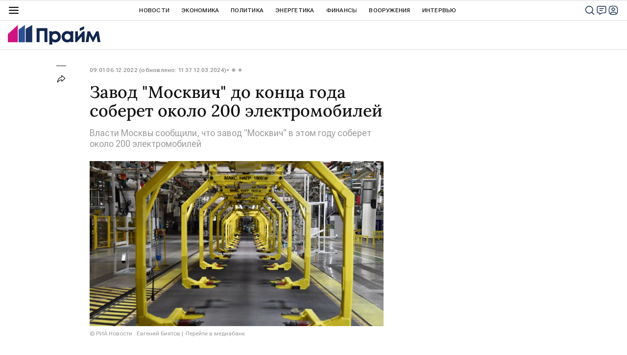

--- FILE ---
content_type: text/html; charset=utf-8
request_url: https://1prime.ru/20221206/839065141.html
body_size: 27062
content:
<!DOCTYPE html><html lang="ru"><head prefix="og: http://ogp.me/ns# article: http://ogp.me/ns/article# ya: http://webmaster.yandex.ru/vocabularies/"><meta http-equiv="Content-Type" content="text/html; charset=utf-8"><script type="text/javascript">
                        window.dataLayer = window.dataLayer || [];
                        dataLayer.push({
                            'page_title' : 'Завод \"Москвич\" до конца года соберет около 200 электромобилей',
                            'page_path' : '/20221206/839065141.html',
                            'page_domain' : '1prime.ru',
                            'page_url' : 'https://1prime.ru/20221206/839065141.html',
                            'page_tags' : 'Авто, Транспорт, Бизнес, завод \"Москвич\", электромобили',
                            'page_rubric' : '',
                            'article_id'  : '839065141',
                            'article_length' : '0',
                            'page_supertag' : 'Прайм'
                        });
                    </script>
            
                <script>
                new Image().src = "https://counter.yadro.ru/hit;RS_Total/RS_projects/1prime_Total?r"+
                escape(document.referrer)+((typeof(screen)=="undefined")?"":
                ";s"+screen.width+"*"+screen.height+"*"+(screen.colorDepth?
                screen.colorDepth:screen.pixelDepth))+";u"+escape(document.URL)+
                ";h"+escape(document.title.substring(0,150))+
                ";"+Math.random();</script>
            
        
            
            <script type="text/javascript">
                var _tmr = window._tmr || (window._tmr = []);
                _tmr.push({id: "53752", type: "pageView", start: (new Date()).getTime()});
                (function (d, w, id) {
                if (d.getElementById(id)) return;
                var ts = d.createElement("script");
                ts.type = "text/javascript";
                ts.async = true; ts.id = id;
                ts.src = (d.location.protocol == "https:" ? "https:" : "http:") + "//top-fwz1.mail.ru/js/code.js";
                var f = function () {
                var s = d.getElementsByTagName("script")[0];
                s.parentNode.insertBefore(ts, s);
                };
                if (w.opera == "[object Opera]") {
                d.addEventListener("DOMContentLoaded", f, false);
                } else {
                f();
                }
                })(document, window, "topmailru-code");
            </script>
            <noscript><div style="position:absolute;left:-10000px;"><img src="//top-fwz1.mail.ru/counter?id=53752;js=na" style="border:0;" height="1" width="1" alt="Р РµР№С‚РёРЅРі@Mail.ru"></div></noscript>
            
        
            
                <!-- Yandex.Metrika counter -->
                <script type="text/javascript" >
                    (function (d, w, c) {
                        (w[c] = w[c] || []).push(function() {
                            try {
                                w.yaCounter12602857 = new Ya.Metrika({
                                    id:12602857,
                                    clickmap:true,
                                    trackLinks:true,
                                    accurateTrackBounce:true,
                                    webvisor:true
                                });
                            } catch(e) { }
                        });

                        var n = d.getElementsByTagName("script")[0],
                            s = d.createElement("script"),
                            f = function () { n.parentNode.insertBefore(s, n); };
                        s.type = "text/javascript";
                        s.async = true;
                        s.src = "https://mc.yandex.ru/metrika/watch.js";

                        if (w.opera == "[object Opera]") {
                            d.addEventListener("DOMContentLoaded", f, false);
                        } else { f(); }
                    })(document, window, "yandex_metrika_callbacks");
                </script>
                <noscript><div><img src="https://mc.yandex.ru/watch/12602857" style="position:absolute; left:-9999px;" alt="" /></div></noscript>
                <!-- /Yandex.Metrika counter -->
             
        <meta charset="utf-8"><meta http-equiv="X-UA-Compatible" content="IE=edge,chrome=1"><title>Завод "Москвич" до конца года соберет около 200 электромобилей - 12.03.2024, ПРАЙМ</title><meta name="description" content='Завод "Москвич" в текущем году соберет около 200 электрических автомобилей, сообщается в Telegram-канале столичного департамента транспорта со ссылкой на... | 06.12.2022, ПРАЙМ'><meta name="keywords" content='авто, транспорт, бизнес, завод "москвич", электромобили'><meta name="analytics:title" content='Завод "Москвич" до конца года соберет около 200 электромобилей'><meta name="analytics:keyw" content="auto, transport, business, simple_zavod_Moskvich, simple_ehlektromobili"><meta name="analytics:rubric" content=""><meta name="analytics:tags" content='Авто, Транспорт, Бизнес, завод "Москвич", электромобили'><meta name="analytics:site_domain" content="1prime.ru"><meta name="analytics:lang" content="rus"><meta name="analytics:article_id" content="839065141"><meta name="analytics:url" content="https://1prime.ru/20221206/839065141.html"><meta name="analytics:p_ts" content="1670306487"><meta name="analytics:author" content=""><meta name="analytics:isscroll" content="0"><link rel="author" href="https://1prime.ru/"><meta property="og:url" content="https://1prime.ru/20221206/839065141.html"><meta property="og:title" content='Завод "Москвич" до конца года соберет около 200 электромобилей'><meta property="og:description" content='Завод "Москвич" в текущем году соберет около 200 электрических автомобилей, сообщается в Telegram-канале столичного департамента транспорта со ссылкой на... | 06.12.2022, ПРАЙМ'><meta property="og:type" content="article"><meta property="og:site_name" content="ПРАЙМ"><meta property="og:locale" content="ru_RU"><meta property="og:image" content="https://cdnn.1prime.ru/images/sharing/article/rus/839065141.jpg?8383475331710232653"><meta property="og:image:width" content="2072"><meta property="og:image:height" content="1066"><meta name="relap-image" content="https://cdnn.1prime.ru//i/ria_soc.png"><meta name="twitter:card" content="summary_large_image"><meta name="twitter:site" content="@1prime_ru"><link rel="canonical" href="https://1prime.ru/20221206/839065141.html"><link rel="alternate" hreflang="ru" href="https://1prime.ru/20221206/839065141.html"><link rel="alternate" hreflang="x-default" href="https://1prime.ru/20221206/839065141.html"><link rel="preconnect" href="https://cdnn.1prime.ru/"><link rel="dns-prefetch" href="https://cdnn.1prime.ru/"><link rel="alternate" type="application/rss+xml" href="https://1prime.ru/export/rss2/archive/index.xml"><link rel="preload" as="image" href="https://cdnn.1prime.ru/img/83834/75/838347534_0:160:3073:1888_1920x0_80_0_0_91f4263ea32197ebbb52bbb9e543bdef.jpg.webp" imagesrcset="https://cdnn.1prime.ru/img/83834/75/838347534_0:160:3073:1888_320x0_80_0_0_57968ddb2d412bd588cb3a200e5d1234.jpg.webp 320w, https://cdnn.1prime.ru/img/83834/75/838347534_0:160:3073:1888_640x0_80_0_0_414630a3e39265010fd1ce22b49f552c.jpg.webp 640w, https://cdnn.1prime.ru/img/83834/75/838347534_0:160:3073:1888_1024x0_80_0_0_efd4e76683333dbfcfaf07eda07f039d.jpg.webp 1024w, https://cdnn.1prime.ru/img/83834/75/838347534_0:160:3073:1888_1280x0_80_0_0_c5e7c1d355dcd4b6a981d4ac056e69c4.jpg.webp 1280w, https://cdnn.1prime.ru/img/83834/75/838347534_0:160:3073:1888_1600x0_80_0_0_f24972a64908d92788f25fed6549190e.jpg.webp 1600w, https://cdnn.1prime.ru/img/83834/75/838347534_0:160:3073:1888_1920x0_80_0_0_91f4263ea32197ebbb52bbb9e543bdef.jpg.webp 1920w"><meta name="robots" content="index, follow, max-image-preview:large"><meta property="article:published_time" content="20221206T0901+0300"><meta property="article:modified_time" content="20240312T1137+0300"><meta property="article:author" content="ПРАЙМ"><meta property="article:section" content="Новости"><meta property="article:tag" content="Авто"><meta property="article:tag" content="Транспорт"><meta property="article:tag" content="Бизнес"><meta property="article:tag" content='завод "Москвич"'><meta property="article:tag" content="электромобили"><meta name="relap-entity-id" content="839065141"><link rel="amphtml" href="https://1prime.ru/amp/20221206/839065141.html"><meta name="viewport" content="width=device-width, initial-scale=1.0, maximum-scale=1.0, user-scalable=yes"><meta name="HandheldFriendly" content="true"><meta name="MobileOptimzied" content="width"><meta name="referrer" content="always"><meta name="format-detection" content="telephone=no"><meta name="format-detection" content="address=no"><meta name="yandex-verification" content="60b446706b5fd796"><meta name="google-site-verification" content="57DTwe_P8zcteI_1GYjEV5SeWutAwHYtsk-4KOIHvTM"><meta name="google-site-verification" content="OtWwmT7I1Awn_B7mgpoyj2iIaR906Mp_FUopU6DLpVE"><meta name="yandex-verification" content="6e92aa3fa8a4126f"><link rel="icon" href="https://cdnn.1prime.ru//i/favicons/favicon.ico" sizes="any"><link rel="icon" href="https://cdnn.1prime.ru//i/favicons/favicon.svg" type="image/svg+xml"><link rel="apple-touch-icon" href="https://cdnn.1prime.ru//i/favicons/apple-touch-icon.png"><link rel="manifest" href="/i/favicons/manifest.json?v=1"><link rel="preload" href="https://cdnn.1prime.ru//css/fonts/font_roboto_flex_variable.css" as="style" onload="this.onload=null;this.rel='stylesheet'"><link rel="preload" href="https://cdnn.1prime.ru//css/fonts/lora.css" as="style" onload="this.onload=null;this.rel='stylesheet'"><noscript><link rel="stylesheet" type="text/css" href="https://cdnn.1prime.ru//css/fonts/font_rs_news_sans.css"><link rel="stylesheet" type="text/css" href="https://cdnn.1prime.ru//css/fonts/lora.css"></noscript><link rel="stylesheet" type="text/css" href="https://cdnn.1prime.ru//css/common.min.css"><link rel="stylesheet" type="text/css" href="https://cdnn.1prime.ru//css/pages/article.min.css"><link rel="stylesheet" type="text/css" href="https://cdnn.1prime.ru//css/print/common_print.min.css"><script>var GLOBAL = {}; GLOBAL.www = 'https://1prime.ru'; GLOBAL.cookie_domain = '.1prime.ru'; GLOBAL.userpic = '/userpic/'; GLOBAL.adriver = {}; GLOBAL.adriver.sid = "45736"; GLOBAL.adriver.bt = "52"; GLOBAL.csrf_token = ''; GLOBAL.search = {}; GLOBAL.auth = {}; GLOBAL.auth.status = 'error'; GLOBAL.auth.provider = ''; GLOBAL.auth.twitter = '/id/twitter/request/'; GLOBAL.auth.facebook = '/id/facebook/request/'; GLOBAL.auth.vkontakte = '/id/vkontakte/request/'; GLOBAL.auth.google = '/id/google/request/'; GLOBAL.auth.ok = '/id/ok/request/'; GLOBAL.auth.apple = '/id/apple/request/'; GLOBAL.auth.yandex = '/id/yandex/request/'; GLOBAL.auth.moderator = ''; GLOBAL.user = {}; GLOBAL.user.id = ""; GLOBAL.user.showCaptcha = ""; GLOBAL.locale = {}; GLOBAL.locale.id = {}; GLOBAL.locale.id.is_id = '1'; GLOBAL.locale.id.errors = {}; GLOBAL.locale.id.errors.email = 'Введите e-mail'; GLOBAL.locale.id.errors.password = 'Введите пароль'; GLOBAL.locale.id.errors.wrong = 'Неправильный логин или пароль'; GLOBAL.locale.id.errors.wrongpassword = 'Неправильный пароль'; GLOBAL.locale.id.errors.wronglogin = 'Проверьте адрес почты'; GLOBAL.locale.id.errors.emptylogin = 'Не введено имя пользователя'; GLOBAL.locale.id.errors.wrongemail = 'Неверный e-mail'; GLOBAL.locale.id.errors.passwordnotsimilar = 'Введенные пароли не совпадают'; GLOBAL.locale.id.errors.wrongcode = 'Неправильный код'; GLOBAL.locale.id.errors.wrongname = 'Недопустимое имя'; GLOBAL.locale.id.errors.send = 'E-mail отправлен!'; GLOBAL.locale.id.errors.notsend = 'Ошибка! Невозможно отправить e-mail.'; GLOBAL.locale.id.errors.anothersoc = 'Другой социальный аккаунт уже связан с этим профилем'; GLOBAL.locale.id.errors.acclink = 'Аккаунты успешно связаны!'; GLOBAL.locale.id.errors.emailexist = 'Пользователь с таким e-mail уже существует'; GLOBAL.locale.id.errors.emailnotexist = 'Ошибка! Пользователя с таким e-mail не существует'; GLOBAL.locale.id.errors.emailwhitelist = 'Произошла ошибка регистрации. Повторите попытку позже или напишите модераторам на moderator@1prime.ru'; GLOBAL.locale.id.errors.recoveryerror = 'Ошибка восстановления пароля. Пожалуйста, попробуйте снова!'; GLOBAL.locale.id.errors.alreadyactive = 'Пользователь уже был активирован'; GLOBAL.locale.id.errors.autherror = 'Ошибка входа. Пожалуйста, повторите попытку позже или обратитесь в службу технической поддержки'; GLOBAL.locale.id.errors.codeerror = 'Ошибка генерации кода подтверждение регистрации. Пожалуйста, повторите попытку позже или обратитесь в службу технической поддержки'; GLOBAL.locale.id.errors.global = 'Произошла ошибка. Пожалуйста, повторите попытку позже или обратитесь в службу технической поддержки'; GLOBAL.locale.id.errors.registeremail = ' На указанный Вами e-mail отправленно письмо. <br/> Для завершения регистрации, пожалуйста перейдите по ссылке в e-mail. '; GLOBAL.locale.id.errors.linkprofile = ' Этот e-mail уже используется! <a data-modal-open="link_local_account">Вы хотите связать эти аккаунты?</a> '; GLOBAL.locale.id.errors.confirm = ' Этот аккаунт не был подтвержден! <br/> <a class="b-id__secret-recovery">Отправить e-mail</a> с информацией для подтверждения аккаунта. '; GLOBAL.locale.id.errors.block = ' Ваш аккаунт на 1prime.ru был заблокирован.<br/>Для восстановления доступа отправьте письмо на <a href="mailto:moderator@rian.ru">moderator@rian.ru</a> '; GLOBAL.locale.id.errors.del = ' Ваш аккаунт был удален! Вы можете восстановить его, перейдя по ссылке из письма, высланного при удалении аккаунта. <br/> <a id="modalUserRemindLetter">Повторно отправить e-mail</a> '; GLOBAL.locale.id.errors.confirmation = ' Пожалуйста, перейдите по ссылке из письма, отправленного на <span class="m-email">$1</span> '; GLOBAL.locale.id.links = {}; GLOBAL.locale.id.links.login = 'Авторизация'; GLOBAL.locale.id.links.register = 'Регистрация'; GLOBAL.locale.id.links.forgotpassword = 'Восстановление пароля'; GLOBAL.locale.id.links.privacy = 'Политика конфиденциальности'; GLOBAL.locale.id.login = {}; GLOBAL.locale.id.login.title = 'Авторизация'; GLOBAL.locale.id.login.email = 'E-mail:'; GLOBAL.locale.id.login.password = 'Пароль:'; GLOBAL.locale.id.login.remember = 'Запомнить меня'; GLOBAL.locale.id.login.signin = 'Войти'; GLOBAL.locale.id.login.social = {}; GLOBAL.locale.id.login.social.label = 'Other ways to sign in:'; GLOBAL.locale.id.login.social.anotheruserlink = 'This account has been linked to a different profile.'; GLOBAL.locale.id.register = {}; GLOBAL.locale.id.register.title = 'Регистрация'; GLOBAL.locale.id.register.email = 'E-mail:'; GLOBAL.locale.id.register.password = 'Пароль:'; GLOBAL.locale.id.register.confirm = 'Подтверждение пароля:'; GLOBAL.locale.id.register.captcha = 'Введите код с картинки'; GLOBAL.locale.id.register.requirements = '* Все поля обязательны к заполнению'; GLOBAL.locale.id.register.password_length = 'Не менее 9 символов с 1 цифрой'; GLOBAL.locale.id.register.success = ' Пожалуйста, подтвердите Ваш e-mail для продолжения. Инструкции для подтверждения были высланы на <a class="email"></a> '; GLOBAL.locale.id.register.confirmemail = 'Пожалуйста, подтвердите Ваш e-mail для продолжения.'; GLOBAL.locale.id.register.confirm_personal = 'By clicking \'Register\', you confirm that you agree to our Privacy Policy and give your consent to the processing of personal data in accordance with the Privacy Policy'; GLOBAL.locale.id.deleteaccount = {}; GLOBAL.locale.id.deleteaccount.title = 'Удалить аккаунт'; GLOBAL.locale.id.deleteaccount.body = 'Вы уверены, что хотите удалить аккаунт?'; GLOBAL.locale.id.deleteaccount.success = 'Ваш аккаунт был удален! Вы можете восстановить аккаунт в течение 30 дней, перейдя по ссылке в письме.'; GLOBAL.locale.id.deleteaccount.action = 'Удалить аккаунт'; GLOBAL.locale.id.passwordrecovery = {}; GLOBAL.locale.id.passwordrecovery.title = 'Восстановление пароля'; GLOBAL.locale.id.passwordrecovery.password = 'Введите новый пароль:'; GLOBAL.locale.id.passwordrecovery.confirm = 'Повторите новый пароль:'; GLOBAL.locale.id.passwordrecovery.email = 'E-mail'; GLOBAL.locale.id.passwordrecovery.send = ' Инструкции для восстановления пароля высланы на <a class="email"></a> '; GLOBAL.locale.id.passwordrecovery.success = ' Поздравляем! Пароль успешно восстановлен. Пожалуйста авторизуйтесь. '; GLOBAL.locale.id.passwordrecovery.alert = ' На указанный Вами адрес отправлено сообщение. Чтобы установить пароль, перейдите по ссылке в тексте письма. '; GLOBAL.locale.id.registerconfirm = {}; GLOBAL.locale.id.registerconfirm.success = 'Аккаунт успешно создан!'; GLOBAL.locale.id.registerconfirm.error = 'Ошибка подтверждения регистрации. Пожалуйста, повторите попытку позже или обратитесь в службу технической поддержки'; GLOBAL.locale.id.restoreaccount = {}; GLOBAL.locale.id.restoreaccount.title = 'Восстановление аккаунта'; GLOBAL.locale.id.restoreaccount.confirm = 'Восстановить Ваш аккаунт?'; GLOBAL.locale.id.restoreaccount.error = 'Ошибка! Невозможно восстановить аккаунт'; GLOBAL.locale.id.restoreaccount.success = 'Ваш аккаунт был восстановлен'; GLOBAL.locale.id.localaccount = {}; GLOBAL.locale.id.localaccount.exist = 'У меня есть аккаунт в 1prime.ru'; GLOBAL.locale.id.localaccount.notexist = 'У меня нет аккаунта в 1prime.ru'; GLOBAL.locale.id.localaccount.title = 'Регистрация'; GLOBAL.locale.id.localaccount.profile = 'У вас есть аккаунт в 1prime.ru?'; GLOBAL.locale.id.localaccount.hello = ' <span>Здравствуйте, </span> <span class="m-name"></span> <span>!</span> '; GLOBAL.locale.id.button = {}; GLOBAL.locale.id.button.ok = 'Ок'; GLOBAL.locale.id.button.yes = 'Да'; GLOBAL.locale.id.button.no = 'Нет'; GLOBAL.locale.id.button.next = 'Дальше'; GLOBAL.locale.id.button.close = 'Закрыть'; GLOBAL.locale.id.button.profile = 'В личный кабинет'; GLOBAL.locale.id.button.recover = 'Восстановление'; GLOBAL.locale.id.button.register = 'Регистрация'; GLOBAL.locale.id.message = {}; GLOBAL.locale.id.message.errors = {}; GLOBAL.locale.id.message.errors.empty = 'Невозможно отправить сообщение'; GLOBAL.locale.id.message.errors.notfound = 'Невозможно отправить сообщение'; GLOBAL.locale.id.message.errors.similar = 'Неверный код'; GLOBAL.locale.smartcaptcha = {}; GLOBAL.locale.smartcaptcha.site_key = 'ysc1_BprazZvV2EB18bTkmbqPyGdutvfksFMmlWWmdS1g6d821c6d'; GLOBAL.locale.smartcaptcha.site_key_chat = 'ysc1_BprazZvV2EB18bTkmbqPyGdutvfksFMmlWWmdS1g6d821c6d'; GLOBAL.locale.subscription = {}; GLOBAL.locale.subscription.errors = {}; GLOBAL.locale.subscription.errors.email = 'Проверьте адрес почты'; GLOBAL.locale.subscription.errors.confirm = 'Примите условия соглашения'; GLOBAL.locale.subscription.errors.captcha = 'Вы не прошли проверку на бота'; GLOBAL.comet = {}; GLOBAL.comet.ticket = "00"; GLOBAL.comet.url = "https://n-ssl.ria.ru/polling"; GLOBAL.comet.ts = "1769049607"; GLOBAL.comet.objects = []; GLOBAL.comet.reduce = ""; GLOBAL.comet.timeouts = {}; GLOBAL.comet.timeouts.try2 = 1000; GLOBAL.comet.timeouts.try3 = 10000; GLOBAL.comet.timeouts.try4 = 30000; GLOBAL.sock = {}; GLOBAL.sock.server = "https://cm.1prime.ru/chat"; GLOBAL.project = "prime"; GLOBAL.partnerstags = "auto:transport:business:simple_zavod_Moskvich:simple_ehlektromobili"; GLOBAL.article = GLOBAL.article || {}; GLOBAL.article.id = 839065141; GLOBAL.article.chat_expired = !!1; GLOBAL.chat = GLOBAL.chat || {}; GLOBAL.chat.show = !!1; GLOBAL.cdn = "https://cdnn.1prime.ru/"; GLOBAL.css = {}; GLOBAL.css.banners_sidebar = "https://cdnn.1prime.ru//css/banners/sidebar.min.css"; GLOBAL.css.banners_article_bottom = "https://cdnn.1prime.ru//css/banners/article_bottom.min.css"; GLOBAL.js = {}; GLOBAL.js.videoplayer = "https://cdnn.1prime.ru//js/libs/video/videoplayer.min.js"; GLOBAL.js.partners = "https://cdnn.1prime.ru//js/libs/partners.js";</script><script type="text/javascript">
            (function(e, x, pe, r, i, me, nt){
            e[i]=e[i]||function(){(e[i].a=e[i].a||[]).push(arguments)},
            me=x.createElement(pe),
            me.async=1,
            me.src=r,
            nt=x.getElementsByTagName(pe)[0],
            nt.parentNode.insertBefore(me,nt)
            })(window, document, 'script', 'https://abt.s3.yandex.net/expjs/latest/exp.js', 'ymab');
            ymab('metrika.960630', 'init');
            ymab('metrika.94856332', 'init');
        </script><script>var endlessScrollFirst = 839065141; var endlessScrollUrl = '/services/article/infinity/'; var endlessScrollAlgorithm = 'slotter'; var endlessScrollQueue = [866750694, 866670207, 866775364, 866772463, 866775812, 866750576, 866773997, 866774368, 866780220, 866763007, 866767816, 866777801, 866769266, 866775141, 866767487];</script><script src="https://yandex.ru/ads/system/header-bidding.js" async="true"></script><!-- HB code --><script>
    var adfoxBiddersMap = {
        "myTarget": "3320792",
        "adfox_adsmart": "3380543"
    };
    if (window.innerWidth <= 1160) 
    {
        var adUnits = [
            {
                "code": "adfox_17084363902994952",
                "bids": [
                    {
                        "bidder": "myTarget",
                        "params": {
                            "placementId": "1824307"}
                    }
                ],
                "sizes": [
                    [320,100]
                ]
            },
            {
                "code": "adfox_170859773618178471",
                "bids": [
                    {
                        "bidder": "myTarget",
                        "params": {
                            "placementId": "1824313"
                        }
                    },
                    {
                        "bidder": "adfox_adsmart",
                        "params": {
                            "p1": "dhfsa",
                            "p2": "ul"
                        }
                    }
                ],
                "sizes": [
                    [300, 300]
				]                
			}
		];
    } 
    else if (window.innerWidth >= 1161) 
    {
        var adUnits = [
            {
                "code": "adfox_170843601351311050",
                "bids": [
                    {
                        "bidder": "myTarget",
                        "params": {
                            "placementId": "1809672"
                        }
                    }
                ],
                "sizes": [
                    [1440,250]
                ]
            },
            {
                "code": "adfox_170844060865865681",
                "bids": [
                    {
                        "bidder": "myTarget",
                        "params": {
                            "placementId": "1809650"
                        }
                    },
                    {
                        "bidder": "adfox_adsmart",
                        "params": {
                            "p1": "dhfru",
                            "p2": "hhro"
                        }
                    }
                ],
                "sizes": [
                    [300,600]
                ]
            },
            {
                "code": "adfox_170844074394684497",
                "bids": [
                    {
                        "bidder": "myTarget",
                        "params": {
                            "placementId": "1824297"
                        }
                    },
                    {
                        "bidder": "adfox_adsmart",
                        "params": {
                            "p1": "dhfrw",
                            "p2": "hhro"
                        }
                    }
                ],
                "sizes": [
                    [300,600]
                ]
            },
            {
                "code": "adfox_170859036406397740",
                "bids": [
                    {
                        "bidder": "myTarget",
                        "params": {
                            "placementId": "1824299"
                        }
                    },
                    {
                        "bidder": "adfox_adsmart",
                        "params": {
                            "p1": "dhfry",
                            "p2": "ul"
                        }
                    }
                ],
                "sizes": [
                    [600,440]
                        ]
                    }
		];
    }
    
    var userTimeout = 700;
    window.YaHeaderBiddingSettings = {
        biddersMap: adfoxBiddersMap,
        adUnits: adUnits,
        timeout: userTimeout
    };
</script></head><body id="body" class="body m-article-page" data-const-page-type="article" data-page-type="article" data-page-project="prime" data-header-sticked-on="1"><script src="https://cdnn.1prime.ru//js/jquery/jquery-1.12.4.min.js"></script><div class="schema_org" itemscope="itemscope" itemtype="https://schema.org/WebSite" data-test="org"><meta itemprop="name" content="ПРАЙМ"><meta itemprop="description" content="Последние новости экономики, финансов, энергетики и бизнеса в России и мире. Финансово-экономическая аналитика, статьи, интервью с экспертами, топовыми представителями бизнеса, прогнозы и комментарии."><a itemprop="url" href="https://1prime.ru"> </a><meta itemprop="image" content="https://cdnn.1prime.ru//i/export/logo.png"></div><ul class="schema_org" itemscope="itemscope" itemtype="http://schema.org/BreadcrumbList"><li itemprop="itemListElement" itemscope="itemscope" itemtype="http://schema.org/ListItem"><meta itemprop="name" content="ПРАЙМ"><meta itemprop="position" content="1"><meta itemprop="item" content="https://1prime.ru"><a itemprop="url" href="https://1prime.ru"> </a></li><li itemprop="itemListElement" itemscope="itemscope" itemtype="http://schema.org/ListItem"><meta itemprop="name" content="Новости"><meta itemprop="position" content="2"><meta itemprop="item" content="https://1prime.ru/20221206/"><a itemprop="url" href="https://1prime.ru/20221206/"> </a></li><li itemprop="itemListElement" itemscope="itemscope" itemtype="http://schema.org/ListItem"><meta itemprop="name" content='Завод "Москвич" до конца года соберет около 200 электромобилей'><meta itemprop="position" content="3"><meta itemprop="item" content="https://1prime.ru/20221206/839065141.html"><a itemprop="url" href="https://1prime.ru/20221206/839065141.html"> </a></li></ul><script>
                    if (!rutarget) {
                        var rutarget = {};
                    }
                    if (!rutarget.adfox) {
                        rutarget.adfox = {
                            getAdState: function() {return 0},
                            checkAd: function() {}
                        };
                    }
                </script><script>
            var svg_spirte_files = [
                "https://cdnn.1prime.ru//i/sprites/header_icon/inline.svg?101",
                "https://cdnn.1prime.ru//i/sprites/icon/inline.svg?101",
                "https://cdnn.1prime.ru//i/sprites/emoji/inline.svg?100",

                

                "https://cdnn.1prime.ru//i/sprites/logo/inline.svg?100",
                "https://cdnn.1prime.ru//i/sprites/social/inline.svg?102",

                "https://cdnn.1prime.ru//i/sprites/s_icon/inline.svg?100",
                "https://cdnn.1prime.ru//i/sprites/s_social/inline.svg?101"
            ];

            for (var i = 0; i < svg_spirte_files.length; i++) {
                var svg_ajax = new XMLHttpRequest();
                svg_ajax.open("GET", svg_spirte_files[i], true);
                svg_ajax.send();
                svg_ajax.onload = function(e) {
                    var svg_div = document.createElement("div");
                    svg_div.className = 'svg-sprite';
                    svg_div.innerHTML = this.responseText;
                    document.body.insertBefore(svg_div, document.body.childNodes[0]);
                }
            }
            </script><script>
            if ( !window.EVENTSTACK ) window.EVENTSTACK = [];
        </script><script src="https://cdnn.1prime.ru//js/libs/banners/adfx.loader.bind.js"></script><script>
                (window.yaContextCb = window.yaContextCb || []).push(() => {
                    replaceOriginalAdFoxMethods();
                    window.Ya.adfoxCode.hbCallbacks = window.Ya.adfoxCode.hbCallbacks || [];
                })
            </script><script src="https://yandex.ru/ads/system/context.js" async="true"></script><script src="https://cdnn.1prime.ru//js/libs/banners/prebid.min.js"></script><div class="view-size" id="jsViewSize"></div><div class="page" id="page"><div class="page__width" id="banner_before_header"><aside><div class="banner m-before-header m-not-stub m-article-desktop" data-position="article_desktop_header"><div class="banner__content"></div></div><div class="banner m-before-header m-article-mobile" data-position="article_mobile_header"><div class="banner__content"></div></div></aside></div><aside></aside><div class="page__width page__bg"><div class="page__bg-media"></div><div class="alert m-hidden" id="alertAfterRegister"><div class="alert__text">
                Регистрация пройдена успешно! <br>
                Пожалуйста, перейдите по ссылке из письма, отправленного на <span class="m-email"></span></div><div class="alert__btn"><button class="form__btn m-min m-white confirmEmail">Отправить еще раз</button></div></div><div class="header" id="header" data-header-type=""><div class="header__height" id="headerHeight"></div><div class="header__position"><div class="page__width"><div class="header__sticked" id="headerSticked"><div class="header__burger"><span class="header__burger-open"><svg class="svg-icon"><use xmlns:xlink="http://www.w3.org/1999/xlink" xlink:href="#header_icon-menu"></use></svg></span><span class="header__burger-close"><svg class="svg-icon"><use xmlns:xlink="http://www.w3.org/1999/xlink" xlink:href="#header_icon-menu_close"></use></svg></span></div><a href="/" class="header__logo"><svg class="svg-icon"><use xmlns:xlink="http://www.w3.org/1999/xlink" xlink:href="#logo-prime"></use></svg></a><div class="header__btns"><div class="header__btns-search" data-modal-open="search"><svg class="svg-icon"><use xmlns:xlink="http://www.w3.org/1999/xlink" xlink:href="#header_icon-search"></use></svg></div><div class="header__btns-chat js__toggle-chat"><svg class="svg-icon"><use xmlns:xlink="http://www.w3.org/1999/xlink" xlink:href="#header_icon-chat"></use></svg></div><a class="header__btns-user" data-modal-open="authorization"><svg class="svg-icon"><use xmlns:xlink="http://www.w3.org/1999/xlink" xlink:href="#header_icon-user"></use></svg></a></div><div class="header__quotes"></div><div class="header__nav"><a href="https://1prime.ru/news/" class="header__nav-item">Новости</a><a href="/state_regulation/" class="header__nav-item">Экономика</a><a href="/geopolitika/" class="header__nav-item">Политика</a><a href="/energy/" class="header__nav-item">Энергетика</a><a href="/finance/" class="header__nav-item">Финансы</a><a href="/vooruzheniya/" class="header__nav-item">Вооружения</a><a href="/Interview/" class="header__nav-item">Интервью</a><a href="/articles/" class="header__nav-item header__nav-item-sub">Статья</a><a href="/experts/" class="header__nav-item header__nav-item-sub">Мнения аналитиков</a><a href="/announcement/" class="header__nav-item header__nav-item-sub">Календарь событий</a><a href="/press_release/" class="header__nav-item header__nav-item-sub">Пресс-релизы</a><a class="header__nav-item header__nav-item-sub header__nav-exchange">Курсы валют</a></div><div class="header__nav-more">
                            Ещё
                        </div><div class="header__products"><div class="header__products-title">Продукты Прайм для бизнеса</div><div class="header__products-list"><a href="https://site.birweb.1prime.ru/" class="header__products-item"><span class="header__products-item-title">БИР-Аналитик</span><span class="header__products-item-lead">Проверка надёжности и платёжеспособности контрагентов, поиск клиентов и проведение рыночных исследований.</span><span class="header__products-item-more">
                Перейти
            </span></a><a href="https://commerce.1prime.ru/" class="header__products-item"><span class="header__products-item-title">Информационные ленты</span><span class="header__products-item-lead">Оперативные новостные потоки для профессионального использования управленцами бизнеса, аналитиками, трейдерами, пресс-службами.</span><span class="header__products-item-more">
                Перейти
            </span></a><a href="https://disclosure.1prime.ru/" class="header__products-item"><span class="header__products-item-title">Раскрытие информации</span><span class="header__products-item-lead">ПРАЙМ - агентство, уполномоченное ЦБ РФ на раскрытие информации эмитентов ценных бумаг.</span><span class="header__products-item-more">
                Перейти
            </span></a><a href="https://gold.1prime.ru/" class="header__products-item"><span class="header__products-item-title">Вестник золотопромышленника</span><span class="header__products-item-lead">Новости, бюллетень и портал о добыче и переработке золота и драгметаллов.</span><span class="header__products-item-more">
                Перейти
            </span></a></div></div><div class="header__exchange"><a href="/charts_index/#cb" class="header__exchange-title">Официальные курсы валют</a><div class="header__exchange-list"><a href="/charts_aud_cb" class="header__exchange-item">AUD</a><a href="/charts_azn_cb" class="header__exchange-item">AZN</a><a href="/charts_amd_cb" class="header__exchange-item">AMD</a><a href="/charts_byn_cb" class="header__exchange-item">BYN</a><a href="/charts_bgn_cb" class="header__exchange-item">BGN</a><a href="/charts_brl_cb" class="header__exchange-item">BRL</a><a href="/charts_huf_cb" class="header__exchange-item">HUF</a><a href="/charts_krw_cb" class="header__exchange-item">KRW</a><a href="/charts_hkd_cb" class="header__exchange-item">HKD</a><a href="/charts_dkk_cb" class="header__exchange-item">DKK</a><a href="/charts_usd_cb" class="header__exchange-item">USD</a><a href="/charts_eur_cb" class="header__exchange-item">EUR</a><a href="/charts_inr_cb" class="header__exchange-item">INR</a><a href="/charts_kzt_cb" class="header__exchange-item">KZT</a><a href="/charts_cad_cb" class="header__exchange-item">CAD</a><a href="/charts_kgs_cb" class="header__exchange-item">KGS</a><a href="/charts_cny_cb" class="header__exchange-item">CNY</a><a href="/charts_mdl_cb" class="header__exchange-item">MDL</a><a href="/charts_tmt_cb" class="header__exchange-item">TMT</a><a href="/charts_nok_cb" class="header__exchange-item">NOK</a><a href="/charts_pln_cb" class="header__exchange-item">PLN</a><a href="/charts_ron_cb" class="header__exchange-item">RON</a><a href="/charts_sgd_cb" class="header__exchange-item">SGD</a><a href="/charts_tjs_cb" class="header__exchange-item">TJS</a><a href="/charts_try_cb" class="header__exchange-item">TRY</a><a href="/charts_uzs_cb" class="header__exchange-item">UZS</a><a href="/charts_uah_cb" class="header__exchange-item">UAH</a><a href="/charts_gbp_cb" class="header__exchange-item">GBP</a><a href="/charts_czk_cb" class="header__exchange-item">CZK</a><a href="/charts_sek_cb" class="header__exchange-item">SEK</a><a href="/charts_chf_cb" class="header__exchange-item">CHF</a><a href="/charts_jpy_cb" class="header__exchange-item">JPY</a><a href="/charts_index/#cb" class="header__exchange-item">Еще</a></div><a href="/charts_index/#forex" class="header__exchange-title">Валютные пары форекс</a><div class="header__exchange-list"><a href="/charts_usdrub" class="header__exchange-item">USD/RUB</a><a href="/charts_audusd" class="header__exchange-item">AUD/USD</a><a href="/charts_euraud" class="header__exchange-item">EUR/AUD</a><a href="/charts_eurgbp" class="header__exchange-item">EUR/GBP</a><a href="/charts_gbpchf" class="header__exchange-item">GBP/CHF</a><a href="/charts_usdcad" class="header__exchange-item">USD/CAD</a><a href="/charts_eurrub" class="header__exchange-item">EUR/RUB</a><a href="/charts_cadjpy" class="header__exchange-item">CAD/JPY</a><a href="/charts_eurcad" class="header__exchange-item">EUR/CAD</a><a href="/charts_eurjpy" class="header__exchange-item">EUR/JPY</a><a href="/charts_gbpjpy" class="header__exchange-item">GBP/JPY</a><a href="/charts_usdchf" class="header__exchange-item">USD/CHF</a><a href="/charts_audjpy" class="header__exchange-item">AUD/JPY</a><a href="/charts_chfjpy" class="header__exchange-item">CHF/JPY</a><a href="/charts_eurchf" class="header__exchange-item">EUR/CHF</a><a href="/charts_eurusd" class="header__exchange-item">EUR/USD</a><a href="/charts_gbpusd" class="header__exchange-item">GBP/USD</a><a href="/charts_usdjpy" class="header__exchange-item">USD/JPY</a><a href="/charts_index/#forex" class="header__exchange-item">Еще</a></div></div></div></div></div></div><div class="content" id="content"><div class="endless" id="endless"><div class="endless__item " data-supertag="0" data-remove-fat="0" data-advertisement-project="0" data-remove-advertisement="0" data-id="839065141" data-date="20221206" data-endless="1" data-domain="1prime.ru" data-project="prime" data-url="/20221206/839065141.html" data-full-url="https://1prime.ru/20221206/839065141.html" data-title='Завод "Москвич" до конца года соберет около 200 электромобилей' data-og-title='Завод "Москвич" до конца года соберет около 200 электромобилей' data-og-description='Завод "Москвич" в текущем году соберет около 200 электрических автомобилей, сообщается в Telegram-канале столичного департамента транспорта со ссылкой на... | 06.12.2022, ПРАЙМ' data-og-image="https://cdnn.1prime.ru/images/sharing/article/rus/839065141.jpg?8383475331710232653" data-og-url="https://1prime.ru/20221206/839065141.html" data-published-time="20221206T0901+0300" data-modified-time="20240312T1137+0300" data-text-length="0" data-keywords='авто, транспорт, бизнес, завод "москвич", электромобили' data-author=" " data-author-korr="" data-analytics-keyw="auto, transport, business, simple_zavod_Moskvich, simple_ehlektromobili" data-analytics-rubric="" data-analytics-tags='Авто, Транспорт, Бизнес, завод "Москвич", электромобили' data-article-show="" data-pts="1670306487" data-article-type="article" data-is-scroll="0" data-head-title='Завод "Москвич" до конца года соберет около 200 электромобилей - 12.03.2024, ПРАЙМ' data-adfox-rubric="auto:transport:business:simple_zavod_Moskvich:simple_ehlektromobili" data-adfox-pk="auto transport business simple_zavod_Moskvich simple_ehlektromobili"><div class="endless__item-content page__width"><div class="layout-article"><div class="article m-article m-prime m-text-white" data-article-id="839065141" data-color-br="0" data-color-theme=""><div class="layout-article__over"><div class="layout-article__main"><div class="layout-article__main-over"><div class="layout-article__600-align" data-view-scrolls="1"><div class="article__meta" itemscope="" itemtype="https://schema.org/Article"><div itemprop="mainEntityOfPage">https://1prime.ru/20221206/839065141.html</div><a itemprop="url" href="/20221206/839065141.html"> </a><div itemprop="headline">Завод "Москвич" до конца года соберет около 200 электромобилей</div><div itemprop="alternativeHeadline">Завод "Москвич" до конца года соберет около 200 электромобилей - 12.03.2024, ПРАЙМ</div><div itemprop="name">Завод "Москвич" до конца года соберет около 200 электромобилей</div><div itemprop="description">Завод "Москвич" в текущем году соберет около 200 электрических автомобилей, сообщается в Telegram-канале столичного департамента транспорта со ссылкой на... | 06.12.2022, ПРАЙМ</div><div itemprop="datePublished">2022-12-06T09:01+0300</div><div itemprop="dateCreated">2022-12-06T09:01+0300</div><div itemprop="dateModified">2024-03-12T11:37+0300</div><div itemprop="associatedMedia">https://cdnn.1prime.ru/img/83834/75/838347534_0:160:3073:1888_1920x0_80_0_0_91f4263ea32197ebbb52bbb9e543bdef.jpg.webp</div><div itemprop="copyrightHolder" itemscope="" itemtype="http://schema.org/Organization"><div itemprop="name">ПРАЙМ</div><a itemprop="url" href="https://1prime.ru/"> </a><div itemprop="address" itemscope="" itemtype="http://schema.org/PostalAddress"><meta itemprop="streetAddress" content="Зубовский бульвар, 4"><meta itemprop="postalCode" content="119021"><meta itemprop="addressLocality" content="Москва"><meta itemprop="addressRegion" content="Москва"><div itemprop="addressCountry" itemscope="" itemtype="https://schema.org/Country"><meta itemprop="name" content="Россия"></div></div><div itemprop="aggregateRating" itemscope="itemscope" itemtype="https://schema.org/AggregateRating"><div itemprop="worstRating">1</div><div itemprop="bestRating">5</div><div itemprop="ratingValue">4.7</div><div itemprop="ratingCount">96</div></div><div itemprop="email">internet-group@rian.ru</div><div itemprop="telephone">7 495 645-6601</div><div itemprop="legalName">ФГУП МИА «Россия сегодня»</div><div itemprop="award">https://xn--c1acbl2abdlkab1og.xn--p1ai/awards/</div><a itemprop="sameAs" href="https://ru.wikipedia.org/wiki/%D0%9F%D1%80%D0%B0%D0%B9%D0%BC"> </a><a itemprop="sameAs" href="https://twitter.com/1prime_ru"> </a><a itemprop="sameAs" href="https://vk.com/1prime"> </a><a itemprop="sameAs" href="https://zen.yandex.ru/1prime.ru"> </a><a itemprop="sameAs" href="https://yandex.ru/maps/org/rossiya_segodnya/1061985604/?ll=37.590466%2C55.737481&amp;z=14"> </a><div itemprop="logo" itemscope="" itemtype="https://schema.org/ImageObject"><a itemprop="url" href="https://cdnn.1prime.ru//i/schema_org/prime_logo.png"> </a><a itemprop="contentUrl" href="https://cdnn.1prime.ru//i/schema_org/prime_logo.png"> </a><div itemprop="width">192</div><div itemprop="height">40</div></div><div itemprop="image" itemscope="" itemtype="https://schema.org/ImageObject"><a itemprop="url" href="https://cdnn.1prime.ru//i/schema_org/prime_logo.png"> </a><a itemprop="contentUrl" href="https://cdnn.1prime.ru//i/schema_org/prime_logo.png"> </a><div itemprop="width">192</div><div itemprop="height">40</div></div></div><div itemprop="copyrightYear">2022</div><div itemprop="creator" itemscope="" itemtype="http://schema.org/Organization"><div itemprop="name">ПРАЙМ</div><a itemprop="url" href="https://1prime.ru/"> </a><div itemprop="address" itemscope="" itemtype="http://schema.org/PostalAddress"><meta itemprop="streetAddress" content="Зубовский бульвар, 4"><meta itemprop="postalCode" content="119021"><meta itemprop="addressLocality" content="Москва"><meta itemprop="addressRegion" content="Москва"><div itemprop="addressCountry" itemscope="" itemtype="https://schema.org/Country"><meta itemprop="name" content="Россия"></div></div><div itemprop="aggregateRating" itemscope="itemscope" itemtype="https://schema.org/AggregateRating"><div itemprop="worstRating">1</div><div itemprop="bestRating">5</div><div itemprop="ratingValue">4.7</div><div itemprop="ratingCount">96</div></div><div itemprop="email">internet-group@rian.ru</div><div itemprop="telephone">7 495 645-6601</div><div itemprop="legalName">ФГУП МИА «Россия сегодня»</div><div itemprop="award">https://xn--c1acbl2abdlkab1og.xn--p1ai/awards/</div><a itemprop="sameAs" href="https://ru.wikipedia.org/wiki/%D0%9F%D1%80%D0%B0%D0%B9%D0%BC"> </a><a itemprop="sameAs" href="https://twitter.com/1prime_ru"> </a><a itemprop="sameAs" href="https://vk.com/1prime"> </a><a itemprop="sameAs" href="https://zen.yandex.ru/1prime.ru"> </a><a itemprop="sameAs" href="https://yandex.ru/maps/org/rossiya_segodnya/1061985604/?ll=37.590466%2C55.737481&amp;z=14"> </a><div itemprop="logo" itemscope="" itemtype="https://schema.org/ImageObject"><a itemprop="url" href="https://cdnn.1prime.ru//i/schema_org/prime_logo.png"> </a><a itemprop="contentUrl" href="https://cdnn.1prime.ru//i/schema_org/prime_logo.png"> </a><div itemprop="width">192</div><div itemprop="height">40</div></div><div itemprop="image" itemscope="" itemtype="https://schema.org/ImageObject"><a itemprop="url" href="https://cdnn.1prime.ru//i/schema_org/prime_logo.png"> </a><a itemprop="contentUrl" href="https://cdnn.1prime.ru//i/schema_org/prime_logo.png"> </a><div itemprop="width">192</div><div itemprop="height">40</div></div></div><a itemprop="discussionUrl" href="https://1prime.ru/20221206/839065141.html?chat_room_id=839065141"> </a><div itemprop="genre">Новости</div><div itemprop="inLanguage">ru-RU</div><div itemprop="license">https://1prime.ru/docs/about/copyright.html</div><div itemprop="sourceOrganization" itemscope="" itemtype="http://schema.org/Organization"><div itemprop="name">ПРАЙМ</div><a itemprop="url" href="https://1prime.ru/"> </a><div itemprop="address" itemscope="" itemtype="http://schema.org/PostalAddress"><meta itemprop="streetAddress" content="Зубовский бульвар, 4"><meta itemprop="postalCode" content="119021"><meta itemprop="addressLocality" content="Москва"><meta itemprop="addressRegion" content="Москва"><div itemprop="addressCountry" itemscope="" itemtype="https://schema.org/Country"><meta itemprop="name" content="Россия"></div></div><div itemprop="aggregateRating" itemscope="itemscope" itemtype="https://schema.org/AggregateRating"><div itemprop="worstRating">1</div><div itemprop="bestRating">5</div><div itemprop="ratingValue">4.7</div><div itemprop="ratingCount">96</div></div><div itemprop="email">internet-group@rian.ru</div><div itemprop="telephone">7 495 645-6601</div><div itemprop="legalName">ФГУП МИА «Россия сегодня»</div><div itemprop="award">https://xn--c1acbl2abdlkab1og.xn--p1ai/awards/</div><a itemprop="sameAs" href="https://ru.wikipedia.org/wiki/%D0%9F%D1%80%D0%B0%D0%B9%D0%BC"> </a><a itemprop="sameAs" href="https://twitter.com/1prime_ru"> </a><a itemprop="sameAs" href="https://vk.com/1prime"> </a><a itemprop="sameAs" href="https://zen.yandex.ru/1prime.ru"> </a><a itemprop="sameAs" href="https://yandex.ru/maps/org/rossiya_segodnya/1061985604/?ll=37.590466%2C55.737481&amp;z=14"> </a><div itemprop="logo" itemscope="" itemtype="https://schema.org/ImageObject"><a itemprop="url" href="https://cdnn.1prime.ru//i/schema_org/prime_logo.png"> </a><a itemprop="contentUrl" href="https://cdnn.1prime.ru//i/schema_org/prime_logo.png"> </a><div itemprop="width">192</div><div itemprop="height">40</div></div><div itemprop="image" itemscope="" itemtype="https://schema.org/ImageObject"><a itemprop="url" href="https://cdnn.1prime.ru//i/schema_org/prime_logo.png"> </a><a itemprop="contentUrl" href="https://cdnn.1prime.ru//i/schema_org/prime_logo.png"> </a><div itemprop="width">192</div><div itemprop="height">40</div></div></div><div itemprop="image" itemscope="" itemtype="https://schema.org/ImageObject"><a itemprop="url" href="https://cdnn.1prime.ru/img/83834/75/838347534_0:160:3073:1888_1920x0_80_0_0_91f4263ea32197ebbb52bbb9e543bdef.jpg.webp"></a><a itemprop="contentUrl" href="https://cdnn.1prime.ru/img/83834/75/838347534_0:160:3073:1888_1920x0_80_0_0_91f4263ea32197ebbb52bbb9e543bdef.jpg.webp"></a><div itemprop="width">1920</div><div itemprop="height">1080</div><div itemprop="representativeOfPage">true</div></div><a itemprop="thumbnailUrl" href="https://cdnn.1prime.ru/img/83834/75/838347534_0:160:3073:1888_1920x0_80_0_0_91f4263ea32197ebbb52bbb9e543bdef.jpg.webp"></a><div itemprop="image" itemscope="" itemtype="https://schema.org/ImageObject"><a itemprop="url" href="https://cdnn.1prime.ru/img/83834/75/838347534_170:0:2901:2048_1920x0_80_0_0_912b2cf51288da36a71aca22cfd31d71.jpg.webp"></a><a itemprop="contentUrl" href="https://cdnn.1prime.ru/img/83834/75/838347534_170:0:2901:2048_1920x0_80_0_0_912b2cf51288da36a71aca22cfd31d71.jpg.webp"></a><div itemprop="width">1920</div><div itemprop="height">1440</div><div itemprop="representativeOfPage">true</div></div><a itemprop="thumbnailUrl" href="https://cdnn.1prime.ru/img/83834/75/838347534_170:0:2901:2048_1920x0_80_0_0_912b2cf51288da36a71aca22cfd31d71.jpg.webp">https://cdnn.1prime.ru/img/83834/75/838347534_170:0:2901:2048_1920x0_80_0_0_912b2cf51288da36a71aca22cfd31d71.jpg.webp</a><div itemprop="image" itemscope="" itemtype="https://schema.org/ImageObject"><a itemprop="url" href="https://cdnn.1prime.ru/img/83834/75/838347534_512:0:2560:2048_1920x0_80_0_0_141e0439b56b7b9aaf254fa258173642.jpg.webp"></a><a itemprop="contentUrl" href="https://cdnn.1prime.ru/img/83834/75/838347534_512:0:2560:2048_1920x0_80_0_0_141e0439b56b7b9aaf254fa258173642.jpg.webp"></a><div itemprop="width">1920</div><div itemprop="height">1920</div><div itemprop="representativeOfPage">true</div></div><a itemprop="thumbnailUrl" href="https://cdnn.1prime.ru/img/83834/75/838347534_512:0:2560:2048_1920x0_80_0_0_141e0439b56b7b9aaf254fa258173642.jpg.webp"></a><div itemprop="publisher" itemscope="" itemtype="http://schema.org/Organization"><div itemprop="name">ПРАЙМ</div><a itemprop="url" href="https://1prime.ru/"> </a><div itemprop="address" itemscope="" itemtype="http://schema.org/PostalAddress"><meta itemprop="streetAddress" content="Зубовский бульвар, 4"><meta itemprop="postalCode" content="119021"><meta itemprop="addressLocality" content="Москва"><meta itemprop="addressRegion" content="Москва"><div itemprop="addressCountry" itemscope="" itemtype="https://schema.org/Country"><meta itemprop="name" content="Россия"></div></div><div itemprop="aggregateRating" itemscope="itemscope" itemtype="https://schema.org/AggregateRating"><div itemprop="worstRating">1</div><div itemprop="bestRating">5</div><div itemprop="ratingValue">4.7</div><div itemprop="ratingCount">96</div></div><div itemprop="email">internet-group@rian.ru</div><div itemprop="telephone">7 495 645-6601</div><div itemprop="legalName">ФГУП МИА «Россия сегодня»</div><div itemprop="award">https://xn--c1acbl2abdlkab1og.xn--p1ai/awards/</div><a itemprop="sameAs" href="https://ru.wikipedia.org/wiki/%D0%9F%D1%80%D0%B0%D0%B9%D0%BC"> </a><a itemprop="sameAs" href="https://twitter.com/1prime_ru"> </a><a itemprop="sameAs" href="https://vk.com/1prime"> </a><a itemprop="sameAs" href="https://zen.yandex.ru/1prime.ru"> </a><a itemprop="sameAs" href="https://yandex.ru/maps/org/rossiya_segodnya/1061985604/?ll=37.590466%2C55.737481&amp;z=14"> </a><div itemprop="logo" itemscope="" itemtype="https://schema.org/ImageObject"><a itemprop="url" href="https://cdnn.1prime.ru//i/schema_org/prime_logo.png"> </a><a itemprop="contentUrl" href="https://cdnn.1prime.ru//i/schema_org/prime_logo.png"> </a><div itemprop="width">192</div><div itemprop="height">40</div></div><div itemprop="image" itemscope="" itemtype="https://schema.org/ImageObject"><a itemprop="url" href="https://cdnn.1prime.ru//i/schema_org/prime_logo.png"> </a><a itemprop="contentUrl" href="https://cdnn.1prime.ru//i/schema_org/prime_logo.png"> </a><div itemprop="width">192</div><div itemprop="height">40</div></div></div><div itemprop="author" itemscope="" itemtype="http://schema.org/Organization"><div itemprop="name">ПРАЙМ</div><a itemprop="url" href="https://1prime.ru/"> </a><div itemprop="address" itemscope="" itemtype="http://schema.org/PostalAddress"><meta itemprop="streetAddress" content="Зубовский бульвар, 4"><meta itemprop="postalCode" content="119021"><meta itemprop="addressLocality" content="Москва"><meta itemprop="addressRegion" content="Москва"><div itemprop="addressCountry" itemscope="" itemtype="https://schema.org/Country"><meta itemprop="name" content="Россия"></div></div><div itemprop="aggregateRating" itemscope="itemscope" itemtype="https://schema.org/AggregateRating"><div itemprop="worstRating">1</div><div itemprop="bestRating">5</div><div itemprop="ratingValue">4.7</div><div itemprop="ratingCount">96</div></div><div itemprop="email">internet-group@rian.ru</div><div itemprop="telephone">7 495 645-6601</div><div itemprop="legalName">ФГУП МИА «Россия сегодня»</div><div itemprop="award">https://xn--c1acbl2abdlkab1og.xn--p1ai/awards/</div><a itemprop="sameAs" href="https://ru.wikipedia.org/wiki/%D0%9F%D1%80%D0%B0%D0%B9%D0%BC"> </a><a itemprop="sameAs" href="https://twitter.com/1prime_ru"> </a><a itemprop="sameAs" href="https://vk.com/1prime"> </a><a itemprop="sameAs" href="https://zen.yandex.ru/1prime.ru"> </a><a itemprop="sameAs" href="https://yandex.ru/maps/org/rossiya_segodnya/1061985604/?ll=37.590466%2C55.737481&amp;z=14"> </a><div itemprop="logo" itemscope="" itemtype="https://schema.org/ImageObject"><a itemprop="url" href="https://cdnn.1prime.ru//i/schema_org/prime_logo.png"> </a><a itemprop="contentUrl" href="https://cdnn.1prime.ru//i/schema_org/prime_logo.png"> </a><div itemprop="width">192</div><div itemprop="height">40</div></div><div itemprop="image" itemscope="" itemtype="https://schema.org/ImageObject"><a itemprop="url" href="https://cdnn.1prime.ru//i/schema_org/prime_logo.png"> </a><a itemprop="contentUrl" href="https://cdnn.1prime.ru//i/schema_org/prime_logo.png"> </a><div itemprop="width">192</div><div itemprop="height">40</div></div></div><div itemprop="keywords">авто, транспорт, бизнес, завод "москвич", электромобили</div><div itemprop="about" itemscope="" itemtype="https://schema.org/Thing"><div itemprop="name">Авто, Транспорт, Бизнес, завод "Москвич", электромобили</div></div></div><div class="article__header"><div class="article__info" data-nosnippet="true"><a class="article__info-date" href="/20221206/">09:01 06.12.2022
                        (обновлено: 11:37 12.03.2024)
                    </a><div class="article__info-statistic"><div class="dot-loader m-grey"><span> </span></div></div></div><div class="article__title">Завод "Москвич" до конца года соберет около 200 электромобилей</div><h1 class="article__second-title">Власти Москвы сообщили, что завод "Москвич" в этом году соберет около 200 электромобилей</h1><div class="article__announce"><div class="media" data-media-tipe="ar16x9"><div class="media__size"><div class="photoview__open" data-photoview-group="839065141" data-photoview-src="https://cdnn.1prime.ru/img/83834/75/838347534_0:0:3072:2048_1440x900_80_1_1_ca025b08f17085cb0a0c1a81ff06db37.jpg.webp?source-sid=rian_photo" data-photoview-image-id="838347533" data-photoview-sharelink="https://1prime.ru/20221206/839065141.html?share-img=838347533" data-photoview-shareid=""><noindex><div class="photoview__open-info"><span class="photoview__copyright"><a href="http://www.rian.ru/docs/about/copyright.html" class="color-font-hover-only">© РИА Новости . Евгений Биятов</a></span><span class="photoview__ext-link"> | <a href="http://visualrian.ru/images/item/8231009" target="_blank">Перейти в медиабанк</a></span><span class="photoview__desc-text">Сборочный цех автомобильного завода "Москвич"</span></div></noindex><img media-type="ar16x9" data-crop-ratio="0.5625" data-crop-width="600" data-crop-height="338" data-source-sid="rian_photo" alt="Сборочный цех автомобильного завода Москвич - ПРАЙМ, 1920, 06.12.2022" title="Сборочный цех автомобильного завода Москвич" class="" width="1920" height="1080" decoding="async" sizes="(min-width: 600px) 600px, 100vw" src="https://cdnn.1prime.ru/img/83834/75/838347534_0:160:3073:1888_1920x0_80_0_0_91f4263ea32197ebbb52bbb9e543bdef.jpg.webp" srcset="https://cdnn.1prime.ru/img/83834/75/838347534_0:160:3073:1888_640x0_80_0_0_414630a3e39265010fd1ce22b49f552c.jpg.webp 640w,https://cdnn.1prime.ru/img/83834/75/838347534_0:160:3073:1888_1280x0_80_0_0_c5e7c1d355dcd4b6a981d4ac056e69c4.jpg.webp 1280w,https://cdnn.1prime.ru/img/83834/75/838347534_0:160:3073:1888_1920x0_80_0_0_91f4263ea32197ebbb52bbb9e543bdef.jpg.webp 1920w"><script type="application/ld+json">
                {
                    "@context": "http://schema.org",
                    "@type": "ImageObject",
                    "url": "https://cdnn.1prime.ru/img/83834/75/838347534_0:160:3073:1888_640x0_80_0_0_414630a3e39265010fd1ce22b49f552c.jpg.webp",
                    
                        "thumbnail": [
                            
                                {
                                    "@type": "ImageObject",
                                    "url": "https://cdnn.1prime.ru/img/83834/75/838347534_0:160:3073:1888_640x0_80_0_0_414630a3e39265010fd1ce22b49f552c.jpg.webp",
                                    "image": "https://cdnn.1prime.ru/img/83834/75/838347534_0:160:3073:1888_640x0_80_0_0_414630a3e39265010fd1ce22b49f552c.jpg.webp"
                                }
                            ,
                                {
                                    "@type": "ImageObject",
                                    "url": "https://cdnn.1prime.ru/img/83834/75/838347534_170:0:2901:2048_640x0_80_0_0_c9e38bb9c5ec285352f5ce686df60b86.jpg.webp",
                                    "image": "https://cdnn.1prime.ru/img/83834/75/838347534_170:0:2901:2048_640x0_80_0_0_c9e38bb9c5ec285352f5ce686df60b86.jpg.webp"
                                }
                            ,
                                {
                                    "@type": "ImageObject",
                                    "url": "https://cdnn.1prime.ru/img/83834/75/838347534_512:0:2560:2048_640x0_80_0_0_ef0f546f17a3de102de4411fc9ddd92d.jpg.webp",
                                    "image": "https://cdnn.1prime.ru/img/83834/75/838347534_512:0:2560:2048_640x0_80_0_0_ef0f546f17a3de102de4411fc9ddd92d.jpg.webp"
                                }
                            
                        ],
                    
                    "width": 640,
                        "height": 360
                }
            </script><script type="application/ld+json">
                {
                    "@context": "http://schema.org",
                    "@type": "ImageObject",
                    "url": "https://cdnn.1prime.ru/img/83834/75/838347534_0:160:3073:1888_1280x0_80_0_0_c5e7c1d355dcd4b6a981d4ac056e69c4.jpg.webp",
                    
                        "thumbnail": [
                            
                                {
                                    "@type": "ImageObject",
                                    "url": "https://cdnn.1prime.ru/img/83834/75/838347534_0:160:3073:1888_1280x0_80_0_0_c5e7c1d355dcd4b6a981d4ac056e69c4.jpg.webp",
                                    "image": "https://cdnn.1prime.ru/img/83834/75/838347534_0:160:3073:1888_1280x0_80_0_0_c5e7c1d355dcd4b6a981d4ac056e69c4.jpg.webp"
                                }
                            ,
                                {
                                    "@type": "ImageObject",
                                    "url": "https://cdnn.1prime.ru/img/83834/75/838347534_170:0:2901:2048_1280x0_80_0_0_6d1d9e4d2c5e5d4b62fa8f30c1d71c1a.jpg.webp",
                                    "image": "https://cdnn.1prime.ru/img/83834/75/838347534_170:0:2901:2048_1280x0_80_0_0_6d1d9e4d2c5e5d4b62fa8f30c1d71c1a.jpg.webp"
                                }
                            ,
                                {
                                    "@type": "ImageObject",
                                    "url": "https://cdnn.1prime.ru/img/83834/75/838347534_512:0:2560:2048_1280x0_80_0_0_75bc5c1dbbf9b4b87ea2d511c2a2b418.jpg.webp",
                                    "image": "https://cdnn.1prime.ru/img/83834/75/838347534_512:0:2560:2048_1280x0_80_0_0_75bc5c1dbbf9b4b87ea2d511c2a2b418.jpg.webp"
                                }
                            
                        ],
                    
                    "width": 1280,
                        "height": 720
                }
            </script><script type="application/ld+json">
                {
                    "@context": "http://schema.org",
                    "@type": "ImageObject",
                    "url": "https://cdnn.1prime.ru/img/83834/75/838347534_0:160:3073:1888_1920x0_80_0_0_91f4263ea32197ebbb52bbb9e543bdef.jpg.webp",
                    
                        "thumbnail": [
                            
                                {
                                    "@type": "ImageObject",
                                    "url": "https://cdnn.1prime.ru/img/83834/75/838347534_0:160:3073:1888_1920x0_80_0_0_91f4263ea32197ebbb52bbb9e543bdef.jpg.webp",
                                    "image": "https://cdnn.1prime.ru/img/83834/75/838347534_0:160:3073:1888_1920x0_80_0_0_91f4263ea32197ebbb52bbb9e543bdef.jpg.webp"
                                }
                            ,
                                {
                                    "@type": "ImageObject",
                                    "url": "https://cdnn.1prime.ru/img/83834/75/838347534_170:0:2901:2048_1920x0_80_0_0_912b2cf51288da36a71aca22cfd31d71.jpg.webp",
                                    "image": "https://cdnn.1prime.ru/img/83834/75/838347534_170:0:2901:2048_1920x0_80_0_0_912b2cf51288da36a71aca22cfd31d71.jpg.webp"
                                }
                            ,
                                {
                                    "@type": "ImageObject",
                                    "url": "https://cdnn.1prime.ru/img/83834/75/838347534_512:0:2560:2048_1920x0_80_0_0_141e0439b56b7b9aaf254fa258173642.jpg.webp",
                                    "image": "https://cdnn.1prime.ru/img/83834/75/838347534_512:0:2560:2048_1920x0_80_0_0_141e0439b56b7b9aaf254fa258173642.jpg.webp"
                                }
                            
                        ],
                    
                    "width": 1920,
                        "height": 1080
                }
            </script></div></div><div class="media__after"><div class="media__copyright " data-nosnippet="true"><div class="media__copyright-item m-copyright"><a href="http://www.rian.ru/docs/about/copyright.html" class="color-font-hover-only">© РИА Новости . Евгений Биятов</a></div><div class="media__copyright-item m-buy"><a href="http://visualrian.ru/images/item/8231009" class="color-font-hover-only" target="_blank">Перейти в медиабанк</a></div></div></div></div></div><div class="article__aggr" data-visiblepush="no" data-nosnippet="true"><div class="article__aggr-txt">Читать Прайм в </div><div class="article__aggr-list"><a class="article__aggr-item m-max" href="https://max.ru/prime1" title="Max"><svg class="svg-icon"><use xmlns:xlink="http://www.w3.org/1999/xlink" xlink:href="#social-s_max"></use></svg>
                        Max
                    </a><a class="article__aggr-item m-dzen" href="https://dzen.ru/1prime.ru?favid=1058" title="Дзен"><svg class="svg-icon"><use xmlns:xlink="http://www.w3.org/1999/xlink" xlink:href="#social-zen"></use></svg>
                        Дзен
                    </a><a class="article__aggr-item m-tg" href="https://t.me/prime1" title="Телеграмм"><svg class="svg-icon"><use xmlns:xlink="http://www.w3.org/1999/xlink" xlink:href="#social-telegram"></use></svg>
                        Telegram
                    </a></div></div></div><div class="article__body js-mediator-article mia-analytics"><div class="article__block" data-type="text"><div class="article__text m-archive"><p><strong>МОСКВА, 6 дек&nbsp;&mdash; ПРАЙМ. </strong>Завод "Москвич" в&nbsp;текущем году соберет около&nbsp;200 электрических автомобилей, сообщается в&nbsp;Telegram-канале столичного департамента транспорта со&nbsp;ссылкой на&nbsp;заявление заммэра Москвы по&nbsp;вопросам транспорта Максима Ликсутова.</div></div><div class="article__block" data-type="article" data-nosnippet="true" data-article="main-photo"><div class="article__article color-font-hover-only m-image"><div class="article__article-image"><img media-type="ar16x9" data-crop-ratio="0.5625" data-crop-width="600" data-crop-height="338" data-source-sid="rian_photo" alt="XX Тольяттинский автосалон Motorexpo - ПРАЙМ, 1920, 05.12.2022" title="XX Тольяттинский автосалон Motorexpo" class=" lazyload" width="1920" height="1080" decoding="async" sizes="(min-width: 600px) 600px, 100vw" src="https://cdnn.1prime.ru/img/83843/59/838435911_0:154:3093:1894_1920x0_80_0_0_d739d232d3f2b8a2b80c4ed3cc4e7be9.jpg.webp" srcset="
                        data:image/svg+xml,%3Csvg%20xmlns=%22http://www.w3.org/2000/svg%22%20width=%221920%22%20height=%221080%22%3E%3C/svg%3E 100w
                    " data-srcset="https://cdnn.1prime.ru/img/83843/59/838435911_0:154:3093:1894_640x0_80_0_0_e316de0ee8b3aa723e52d4d7ec8e6b2e.jpg.webp 640w,https://cdnn.1prime.ru/img/83843/59/838435911_0:154:3093:1894_1280x0_80_0_0_6d55ae50e54b1f128ba10c63d907a075.jpg.webp 1280w,https://cdnn.1prime.ru/img/83843/59/838435911_0:154:3093:1894_1920x0_80_0_0_d739d232d3f2b8a2b80c4ed3cc4e7be9.jpg.webp 1920w"><script type="application/ld+json">
                {
                    "@context": "http://schema.org",
                    "@type": "ImageObject",
                    "url": "https://cdnn.1prime.ru/img/83843/59/838435911_0:154:3093:1894_640x0_80_0_0_e316de0ee8b3aa723e52d4d7ec8e6b2e.jpg.webp",
                    
                        "thumbnail": [
                            
                                {
                                    "@type": "ImageObject",
                                    "url": "https://cdnn.1prime.ru/img/83843/59/838435911_0:154:3093:1894_640x0_80_0_0_e316de0ee8b3aa723e52d4d7ec8e6b2e.jpg.webp",
                                    "image": "https://cdnn.1prime.ru/img/83843/59/838435911_0:154:3093:1894_640x0_80_0_0_e316de0ee8b3aa723e52d4d7ec8e6b2e.jpg.webp"
                                }
                            ,
                                {
                                    "@type": "ImageObject",
                                    "url": "https://cdnn.1prime.ru/img/83843/59/838435911_181:0:2912:2048_640x0_80_0_0_a64a5ed9922f65d7093b940ed3beb014.jpg.webp",
                                    "image": "https://cdnn.1prime.ru/img/83843/59/838435911_181:0:2912:2048_640x0_80_0_0_a64a5ed9922f65d7093b940ed3beb014.jpg.webp"
                                }
                            ,
                                {
                                    "@type": "ImageObject",
                                    "url": "https://cdnn.1prime.ru/img/83843/59/838435911_523:0:2571:2048_640x0_80_0_0_93327fc4dda1fb8b455c1ea058e1140d.jpg.webp",
                                    "image": "https://cdnn.1prime.ru/img/83843/59/838435911_523:0:2571:2048_640x0_80_0_0_93327fc4dda1fb8b455c1ea058e1140d.jpg.webp"
                                }
                            
                        ],
                    
                    "width": 640,
                        "height": 360
                }
            </script><script type="application/ld+json">
                {
                    "@context": "http://schema.org",
                    "@type": "ImageObject",
                    "url": "https://cdnn.1prime.ru/img/83843/59/838435911_0:154:3093:1894_1280x0_80_0_0_6d55ae50e54b1f128ba10c63d907a075.jpg.webp",
                    
                        "thumbnail": [
                            
                                {
                                    "@type": "ImageObject",
                                    "url": "https://cdnn.1prime.ru/img/83843/59/838435911_0:154:3093:1894_1280x0_80_0_0_6d55ae50e54b1f128ba10c63d907a075.jpg.webp",
                                    "image": "https://cdnn.1prime.ru/img/83843/59/838435911_0:154:3093:1894_1280x0_80_0_0_6d55ae50e54b1f128ba10c63d907a075.jpg.webp"
                                }
                            ,
                                {
                                    "@type": "ImageObject",
                                    "url": "https://cdnn.1prime.ru/img/83843/59/838435911_181:0:2912:2048_1280x0_80_0_0_84e967ffba3175aeecc590714c3d5ec9.jpg.webp",
                                    "image": "https://cdnn.1prime.ru/img/83843/59/838435911_181:0:2912:2048_1280x0_80_0_0_84e967ffba3175aeecc590714c3d5ec9.jpg.webp"
                                }
                            ,
                                {
                                    "@type": "ImageObject",
                                    "url": "https://cdnn.1prime.ru/img/83843/59/838435911_523:0:2571:2048_1280x0_80_0_0_0801f82cbe40bc7d4250c182cdeceeac.jpg.webp",
                                    "image": "https://cdnn.1prime.ru/img/83843/59/838435911_523:0:2571:2048_1280x0_80_0_0_0801f82cbe40bc7d4250c182cdeceeac.jpg.webp"
                                }
                            
                        ],
                    
                    "width": 1280,
                        "height": 720
                }
            </script><script type="application/ld+json">
                {
                    "@context": "http://schema.org",
                    "@type": "ImageObject",
                    "url": "https://cdnn.1prime.ru/img/83843/59/838435911_0:154:3093:1894_1920x0_80_0_0_d739d232d3f2b8a2b80c4ed3cc4e7be9.jpg.webp",
                    
                        "thumbnail": [
                            
                                {
                                    "@type": "ImageObject",
                                    "url": "https://cdnn.1prime.ru/img/83843/59/838435911_0:154:3093:1894_1920x0_80_0_0_d739d232d3f2b8a2b80c4ed3cc4e7be9.jpg.webp",
                                    "image": "https://cdnn.1prime.ru/img/83843/59/838435911_0:154:3093:1894_1920x0_80_0_0_d739d232d3f2b8a2b80c4ed3cc4e7be9.jpg.webp"
                                }
                            ,
                                {
                                    "@type": "ImageObject",
                                    "url": "https://cdnn.1prime.ru/img/83843/59/838435911_181:0:2912:2048_1920x0_80_0_0_3becf7adc49c0a79f1d7d6f6ad063b09.jpg.webp",
                                    "image": "https://cdnn.1prime.ru/img/83843/59/838435911_181:0:2912:2048_1920x0_80_0_0_3becf7adc49c0a79f1d7d6f6ad063b09.jpg.webp"
                                }
                            ,
                                {
                                    "@type": "ImageObject",
                                    "url": "https://cdnn.1prime.ru/img/83843/59/838435911_523:0:2571:2048_1920x0_80_0_0_c17153ee88d04dc8e09a06369729421b.jpg.webp",
                                    "image": "https://cdnn.1prime.ru/img/83843/59/838435911_523:0:2571:2048_1920x0_80_0_0_c17153ee88d04dc8e09a06369729421b.jpg.webp"
                                }
                            
                        ],
                    
                    "width": 1920,
                        "height": 1080
                }
            </script></div><span class="article__article-desc"><span class="article__article-title">В России за 11 месяцев сократилась выдача автокредитов</span><div class="article__article-info" data-type=""><div class="article__block-date">5 декабря 2022, 11:36</div><span class="share" data-nosnippet="true" data-id="" data-url="https://1prime.ru/20221205/839053218.html" data-title="В России за 11 месяцев сократилась выдача автокредитов"></span></div></span><a href="/20221205/839053218.html?in=t" class="article__article-link" data-ab="a" inject-number="1" inject-position="1"></a></div></div><div class="article__block" data-type="text"><div class="article__text m-archive"></p>
<p>"И мы не&nbsp;сомневаемся в&nbsp;том, что и&nbsp;количество личных машин электрических будет расти. Завод "Москвич" в&nbsp;этом году уже соберет около&nbsp;200, а&nbsp;в следующем году примерно 10 тысяч. На них будет спрос, они точно будут популярны",&nbsp;&mdash; приводит ведомство в&nbsp;сообщении слова Ликсутова газете "Аргументы и&nbsp;Факты".</p>
<p>Отмечается, что в&nbsp;январе будет объявлен конкурс на&nbsp;покупку тысячи электробусов&nbsp;&mdash; по&nbsp;500 в&nbsp;2023 и&nbsp;2024 годах, с&nbsp;контрактом жизненного цикла на&nbsp;15 лет. Общая сумма контракта составит около&nbsp;70 миллиардов рублей. Сейчас в&nbsp;Москве почти 1050 электробусов. По прогнозам столичных властей, через&nbsp;8-10 лет все машины наземного городского транспорта за&nbsp;некоторым исключением будут электрическими.</p></div></div></div><div class="article__anchor" data-percent="10"></div><div class="article__anchor" data-percent="20"></div><div class="article__anchor" data-percent="30"></div><div class="article__anchor" data-percent="40"></div><div class="article__anchor" data-percent="50"></div><div class="article__anchor" data-percent="60"></div><div class="article__anchor" data-percent="70"></div><div class="article__anchor" data-percent="80"></div><div class="article__anchor" data-percent="90"></div><div class="article__anchor" data-percent="100"></div></div><div class="layout-article__600-align"><div class="article__userbar" data-article-id="839065141"><div class="dot-loader m-scheme"><span> </span></div></div><div class="article__tags" data-type="tags" data-nosnippet="true"><a class="article__tags-item" href="https://1prime.ru/simple_zavod_Moskvich/">завод "Москвич"</a><a class="article__tags-item" href="https://1prime.ru/auto/">Авто</a><a class="article__tags-item" href="https://1prime.ru/transport/">Транспорт</a><a class="article__tags-item" href="https://1prime.ru/business/">Бизнес</a><a class="article__tags-item" href="https://1prime.ru/simple_ehlektromobili/">электромобили</a></div><aside><div class="banner m-article-after m-article-desktop" data-position="article_desktop_after-1" data-changed-id="adfox_article_desktop_after_1_839065141"><div class="banner__content"></div></div><div class="banner m-article-after m-article-mobile" data-position="article_mobile_after-1" data-changed-id="adfox_article_mobile_after_1_839065141"><div class="banner__content"></div></div></aside><aside></aside><div class="article__best-comments"><div class="dot-loader m-scheme"><span> </span></div></div><aside><div class="banner m-article-after m-more-640" data-position="article_desktop_bottom-1" data-changed-id="adfox_article_desktop_bottom_1_839065141"><div class="banner__content"></div></div><div class="banner m-article-after m-less-640" data-position="article_mobile_bottom-1" data-changed-id="adfox_article_mobile_bottom_1_839065141"><div class="banner__content"></div></div></aside><aside><div class="banner m-article-after m-article-desktop" data-position="article_desktop_bottom-2" data-changed-id="adfox_article_desktop_bottom_2_839065141"><div class="banner__content"></div></div><div class="banner m-article-after m-article-mobile" data-position="article_mobile_bottom-2" data-changed-id="adfox_article_mobile_bottom_2_839065141"><div class="banner__content"></div></div></aside><aside><div class="banner m-article-after m-article-desktop" data-position="article_desktop_bottom-3" data-changed-id="adfox_article_desktop_bottom_3_839065141"><div class="banner__content"></div></div><div class="banner m-article-after m-article-mobile" data-position="article_mobile_bottom-3" data-changed-id="adfox_article_mobile_bottom_3_839065141"><div class="banner__content"></div></div></aside><aside><div class="banner m-no-indent m-article-desktop" data-position="article_desktop_bottom-4" data-changed-id="adfox_article_desktop_bottom_4_839065141" data-ab-code=""><div class="banner__content"></div></div><div class="banner m-no-indent m-article-mobile" data-position="article_mobile_bottom-4" data-changed-id="adfox_article_mobile_bottom_4_839065141" data-ab-code=""><div class="banner__content"></div></div></aside><aside></aside></div><div class="article__sharebar-line"><div class="article__sharebar m-article-sticky" data-nosnippet="true"><span class="share m-article m-sticky" data-nosnippet="true" data-id="839065141" data-url="https://1prime.ru/20221206/839065141.html" data-title='Завод "Москвич" до конца года соберет около 200 электромобилей'></span></div></div></div></div><div class="layout-article__right-column"><div class="layout-article__right-column-block" data-prefix="article_"><aside><div class="banner m-right-first m-article-desktop" data-position="article_desktop_right-1" data-changed-id="adfox_article_right_1_839065141"><div class="banner__content"></div></div></aside></div><div class="layout-article__right-column-anchor"><aside><div class="layout-article__right-column-block js-slide-block"><div class="banner m-right-second js-partner js-test-partner-1"></div><div class="banner m-right-second m-article-desktop" data-position="article_desktop_right-2" data-changed-id="adfox_article_right_2_839065141"><div class="banner__content"></div></div><div class="banner m-article-desktop" data-position="article_desktop_right-3" data-changed-id="adfox_article_right_3_839065141"><div class="banner__content"></div></div></div></aside></div></div></div><div class="recommend__place"><div class="dot-loader m-scheme"><span> </span></div></div></div></div></div></div></div></div><div class="footer__products"><div class="footer__products-title">
                Продукты Прайм для бизнеса
            </div><div class="footer__products-list"><a href="https://site.birweb.1prime.ru/" class="footer__products-item"><span class="footer__products-item-title">БИР-Аналитик</span><span class="footer__products-item-lead">Проверка надёжности и платёжеспособности контрагентов, поиск клиентов и проведение рыночных исследований.</span><span class="footer__products-item-more">
                Перейти
            </span></a><a href="https://commerce.1prime.ru/" class="footer__products-item"><span class="footer__products-item-title">Информационные ленты</span><span class="footer__products-item-lead">Оперативные новостные потоки для профессионального использования управленцами бизнеса, аналитиками, трейдерами, пресс-службами.</span><span class="footer__products-item-more">
                Перейти
            </span></a><a href="https://disclosure.1prime.ru/" class="footer__products-item"><span class="footer__products-item-title">Раскрытие информации</span><span class="footer__products-item-lead">ПРАЙМ - агентство, уполномоченное ЦБ РФ на раскрытие информации эмитентов ценных бумаг.</span><span class="footer__products-item-more">
                Перейти
            </span></a><a href="https://gold.1prime.ru/" class="footer__products-item"><span class="footer__products-item-title">Вестник золотопромышленника</span><span class="footer__products-item-lead">Новости, бюллетень и портал о добыче и переработке золота и драгметаллов.</span><span class="footer__products-item-more">
                Перейти
            </span></a></div></div><div class="footer" data-nosnippet="true"><div class="footer__brand"><div class="footer__brand-logo"><svg class="svg-icon"><use xmlns:xlink="http://www.w3.org/1999/xlink" xlink:href="#logo-prime-white"></use></svg></div><div class="footer__brand-social"><div class="footer__brand-social-title">
                        Читайте Прайм в соцсетях
                    </div><div class="footer__brand-social-links"><a href="https://t.me/prime1" target="_blank" class="footer__brand-social-links-item m-telegram"><svg class="svg-icon"><use xmlns:xlink="http://www.w3.org/1999/xlink" xlink:href="#social-telegram"></use></svg></a><a href="https://vk.ru/1prime" target="_blank" class="footer__brand-social-links-item m-vkontakte"><svg class="svg-icon"><use xmlns:xlink="http://www.w3.org/1999/xlink" xlink:href="#social-vkontakte"></use></svg></a><a href="https://dzen.ru/1prime.ru?favid=1058" target="_blank" class="footer__brand-social-links-item m-zen"><svg class="svg-icon"><use xmlns:xlink="http://www.w3.org/1999/xlink" xlink:href="#social-zen"></use></svg></a><a href="https://twitter.com/1prime_ru" target="_blank" class="footer__brand-social-links-item m-twitter"><svg class="svg-icon"><use xmlns:xlink="http://www.w3.org/1999/xlink" xlink:href="#social-twitter"></use></svg></a></div></div></div><div class="footer__main"><div class="footer__main-links"><a href="https://corp.1prime.ru/">Об Агентстве</a><a href="https://corp.1prime.ru/contacts/">Обратная связь</a><a data-modal-open="subscription">Подписка на рассылку</a></div><div class="footer__main-phones"><a href="tel:+74956453700" class="footer__main-phones-item">
                        +7 (495) 645-37-00
                    </a><a href="tel:+74959686268" class="footer__main-phones-item">
                        +7 (495) 968-62-68
                        <span>Дирекция продаж</span></a><a href="tel:88003335050" class="footer__main-phones-item">
                        8-800-333-50-50
                        <span>из РФ бесплатно</span></a></div><div class="footer__main-info"><div class="footer__main-info-item">Сайт финансово-экономической информации ПРАЙМ</div><div class="footer__main-info-item">Свидетельство о регистрации СМИ: <span>Эл №ФС77-53773 от 17.04.2013</span></div><div class="footer__main-info-item">Учредитель: <span>Акционерное общество "Агентство экономической информации "ПРАЙМ"</span></div><div class="footer__main-info-item">Главный редактор: <span>Карнова Н.Н.</span></div><div class="footer__main-info-item">Адрес электронной почты редакции: <span>website@1prime.ru</span></div><div class="footer__main-info-item">Размещение рекламы: <span>adv@1prime.ru</span></div><div class="footer__main-info-item">Фотоматериалы предоставлены агентством «МИА Россия сегодня».</div></div><div class="footer__main-portal">
                    Регистрация на портале поставщиков

                    <a href="https://market.zakupki.mos.ru/Supplier/Supplier?supplierId=24725541&amp;from=sp_api_1_iregistered" class="footer__main-portal-logo"><svg class="svg-icon"><use xmlns:xlink="http://www.w3.org/1999/xlink" xlink:href="#logo-portal"></use></svg><svg class="svg-icon"><use xmlns:xlink="http://www.w3.org/1999/xlink" xlink:href="#logo-portal-color"></use></svg></a></div></div><div class="footer__bottom"><div class="footer__bottom-links"><a href="/docs/terms_terms_of_use.html">Правила цитирования и использования материалов</a><a href="/docs/terms_privacy_policy.html">Политика работы с персональными данными</a><a href="/docs/recommendation_systems.html">Правила применения рекомендательных технологий</a><a href="/docs/terms_social.html">Социальная политика</a><a href="/docs/terms_ecological.html">Экологическая политика</a></div><div class="footer__bottom-age">
                    Настоящий ресурс может содержать материалы 18+
                </div><div class="footer__bottom-copy">
                    © 1996 – 2026 АО «АЭИ «ПРАЙМ»
                </div></div></div></div><div class="ultraright"><div class="ultraright_banner"><aside></aside></div></div></div><div class="widgets" id="widgets"><div class="widgets_size" id="widgetsSize"><div class="page__width"><div class="widgets__l"></div><a class="widgets__open-chat js__toggle-chat-article" id="widgetsButtonChat"><svg class="svg-icon"><use xmlns:xlink="http://www.w3.org/1999/xlink" xlink:href="#icon-chat_solid"></use></svg></a><div class="lenta-mini"><div class="lenta-mini__title">Лента новостей</div><div class="lenta-mini__counter color-bg m-zero js__counter-lenta">0</div></div><div class="widgets__r"><div class="notifications" id="notifications"></div><div class="widgets__r-slide"><div class="widgets__r-bg"><div class="widgets__r-live m-view-list" id="widgetRLive"><div class="widgets__r-content"><div class="widgets__r-list"><div class="r-list"><div class="r-list__wr js__custom-scroll"></div></div></div><div class="widgets__r-one"><div class="live js__custom-scroll"><div class="online online__widget" id="online_widget" data-online-type="widget" data-project="1prime.ru" data-article-id="" data-online="true"><div class="online__widget-head" id="online_widget_head" data-online="head"></div><div class="online__sort" data-nosnippet="true"><span class="online__sort-button m-asc m-active" data-order="desc" data-type-sort="">Сначала новые</span><span class="online__sort-button m-desc" data-order="asc" data-type-sort="">Сначала старые</span></div><div class="online__widget-list" id="online_widget_list" data-list-id=""></div></div></div><div class="widgets__r-loader"><div class="widgets__r-loader-img">loader</div></div></div></div><div class="widgets__r-header"><div class="widgets__r-header-list"><div class="widgets__r-header-text"><span>Онлайн</span></div></div><div class="widgets__r-header-one"><div class="widgets__r-header-text"><span id="liveTitle">Заголовок открываемого материала</span></div></div><a class="widgets__r-header-button m-close js__widgets-close"><span><svg class="svg-icon"><use xmlns:xlink="http://www.w3.org/1999/xlink" xlink:href="#icon-close_small"></use></svg></span></a><a class="widgets__r-header-button m-back"><span><svg class="svg-icon"><use xmlns:xlink="http://www.w3.org/1999/xlink" xlink:href="#icon-left_wide_small"></use></svg></span></a></div></div><div class="widgets__r-chat m-view-list" id="widgetRChat"><div class="widgets__r-content"><div class="widgets__r-list"><div class="r-list"><div class="r-list__wr js__custom-scroll"></div></div></div><div class="widgets__r-one"><div class="chat" id="chat"><div class="chat__alert-down" id="chatScrollDownBtn"><svg class="svg-icon"><use xmlns:xlink="http://www.w3.org/1999/xlink" xlink:href="#icon-down_single_big"></use></svg></div><div class="chat__alert-top" id="chatScrollTopBtn"><svg class="svg-icon"><use xmlns:xlink="http://www.w3.org/1999/xlink" xlink:href="#icon-down_single_big"></use></svg></div><div class="chat__lenta js__custom-scroll"></div><div class="chat__banned" style="display: none;">
                Доступ к чату заблокирован за нарушение <a href="https://1prime.ru/docs/terms_comments.html">правил</a>.
                
                Вы сможете вновь принимать участие через: <span id="chatBannedTime">∞</span>.
                
                Если вы не согласны с блокировкой, воспользуйтесь <a href="https://corp.1prime.ru/contacts/?comments" target="_blank">формой обратной связи</a></div><div class="chat__expired" style="display: none;">
                Обсуждение закрыто. Участвовать в дискуссии можно в течение 24 часов после выпуска статьи.
            </div><div class="chat__auth">
                Чтобы участвовать в дискуссии, <br><a data-modal-open="authorization">авторизуйтесь</a> или <a data-modal-open="registration">зарегистрируйтесь</a></div><div class="chat__input" style="display: none;"><form action="/services/chat/add/" method="GET" class="chat__form"><div class="chat__input-editor"><textarea class="chat__form-textarea" required="required" rows="1" name="comment" maxlength="1000" placeholder="Сообщение..."></textarea></div><button name="sub" type="submit" class="chat__input-send" disabled><svg class="svg-icon"><use xmlns:xlink="http://www.w3.org/1999/xlink" xlink:href="#icon-send_small"></use></svg></button></form></div></div><div class="widgets__r-loader"><div class="widgets__r-loader-img">loader</div></div></div></div><div class="widgets__r-header"><div class="widgets__r-header-list"><div class="widgets__r-header-text"><span>Чаты</span></div></div><div class="widgets__r-header-one"><div class="widgets__r-header-text"><span id="chatTitle">Заголовок открываемого материала</span></div></div><a class="widgets__r-header-button m-notification" id="chatNotification"><span id="chatNotificationOn" title="Выключить уведомления"><svg class="svg-icon"><use xmlns:xlink="http://www.w3.org/1999/xlink" xlink:href="#icon-notification"></use></svg></span><span id="chatNotificationOff" title="Включить уведомления" style="display: none;"><svg class="svg-icon"><use xmlns:xlink="http://www.w3.org/1999/xlink" xlink:href="#icon-notification_off"></use></svg></span></a><a class="widgets__r-header-button m-close js__widgets-close"><span><svg class="svg-icon"><use xmlns:xlink="http://www.w3.org/1999/xlink" xlink:href="#icon-close_small"></use></svg></span></a><a class="widgets__r-header-button m-back"><span><svg class="svg-icon"><use xmlns:xlink="http://www.w3.org/1999/xlink" xlink:href="#icon-left_wide_small"></use></svg></span></a></div></div></div></div></div><div class="widgets__hide"></div><div class="widgets__b" id="widgetBottom"><div class="widgets__b-slide"><div class="lenta" id="widgetLenta" data-url="/services/archive/widget/more.html?id=0&amp;date=0&amp;articlemask=lenta"><div class="lenta__header"><a href="/news/"><span class="lenta__header-text1">Лента новостей</span><span class="lenta__header-text2">Молния</span></a></div><div class="lenta__content"><div class="lenta__loader"><div class="dot-loader"><span></span></div></div><div class="lenta__wrapper"><div class="lenta__list"></div></div></div><div class="lenta__toggle js__toggle-lenta"><div class="lenta__toggle-icon"><svg class="svg-icon"><use xmlns:xlink="http://www.w3.org/1999/xlink" xlink:href="#icon-close"></use></svg><svg class="svg-icon"><use xmlns:xlink="http://www.w3.org/1999/xlink" xlink:href="#icon-up_wide"></use></svg></div></div><div class="lenta__close"><svg class="svg-icon"><use xmlns:xlink="http://www.w3.org/1999/xlink" xlink:href="#icon-collapse_desk"></use></svg></div><div style="display: none" data-nosnippet="true"><a href="/20221206/839065141.html">Завод "Москвич" до конца года соберет около 200 электромобилей</a></div></div><div class="widgets__b-cover js__toggle-lenta"></div></div></div></div></div></div><div class="modal" id="modalLayer"><div class="modal__indents"><div class="modal__size page__width"><div class="modal__hide"></div><div class="modal__container"><div class="modal__preset b-modal-custom" data-modal-preset="custom"><div class="modal__content"><div class="modal__main-title"><span></span></div><div class="modal__main-content"></div><div class="modal__error-message"><span></span></div></div></div><div class="modal__preset" id="modalAuth" data-modal-preset="authorization"><div class="modal__content modal__auth"><div class="modal__main-title">Вход на сайт</div><form action="https://1prime.ru/services/id/login/" method="post" class="js-form js-form-validate"><label class="form__field"><i class="form__field-valid"><svg class="svg-icon"><use xmlns:xlink="http://www.w3.org/1999/xlink" xlink:href="#icon-check_only_small"></use></svg></i><div class="form__field-title">
                            Электронная почта
                        </div><input type="email" name="login" autocomplete="username" id="modalAuthEmailField" required="required" tabindex="10" placeholder="Введите адрес электронной почты"></label><label class="form__field"><i class="form__field-valid"><svg class="svg-icon"><use xmlns:xlink="http://www.w3.org/1999/xlink" xlink:href="#icon-check_only_small"></use></svg></i><div class="form__field-title">
                            Пароль
                        </div><input type="password" name="password" autocomplete="current-password" id="modalAuthPassword" required="required" tabindex="11" placeholder="Введите пароль"></label><div class="modal__submit"><div class="form__alert m-error" id="modalAuthError" style="display: none;"></div><button id="modalAuthSubmit" class="form__btn m-width-full" tabindex="12" disabled>Отправить</button></div><div role="button" class="modal__button-link" data-modal-open="recovery_password" tabindex="13">
                        Восстановить пароль
                    </div><div class="modal__social"><div class="modal__social-title">
                            Другие способы входа
                        </div><a class="m-vk" data-provider="vkontakte" tabindex="14" role="button" title="Войти с помощью Вконтакте"><svg class="svg-icon"><use xmlns:xlink="http://www.w3.org/1999/xlink" xlink:href="#social-vkontakte"></use></svg>
                            ВКонтакте
                        </a><a class="m-ok" data-provider="ok" tabindex="15" role="button" title="Войти с помощью Одноклассники"><svg class="svg-icon"><use xmlns:xlink="http://www.w3.org/1999/xlink" xlink:href="#social-odnoklassniki"></use></svg>
                            Одноклассники
                        </a><a class="m-ya" data-provider="yandex" tabindex="16" role="button" title="Войти с помощью Яндекс ID"><svg class="svg-icon"><use xmlns:xlink="http://www.w3.org/1999/xlink" xlink:href="#social-ya_ru"></use></svg>
                            Яндекс ID
                        </a></div><div class="modal__button-link" data-modal-open="registration" tabindex="17" role="button">
                        Зарегистрироваться
                    </div></form></div></div><div data-modal-preset="authorization_confirm_no" data-modal-after-open="formFocusOnInit" id="modalAuthConfirmNo" class="modal__preset"><div class="modal__content modal__auth-error"><div class="modal__main-title">
                    Вход на сайт
                </div><div class="modal__title">
                    Срок действия ссылки истек
                </div><div class="modal__error-icon"><svg class="svg-icon"><use xmlns:xlink="http://www.w3.org/1999/xlink" xlink:href="#icon-deselect_big"></use></svg></div><form action="" method="post" class="js-form js-form-validate"><div class="modal__submit" id="modalAuthConfirmNoSubmit"><button class="form__btn m-width-full" tabindex="80">Отправить еще раз</button></div><div role="button" class="modal__button-link" data-modal-open="authorization" tabindex="81">
                        Назад
                    </div></form></div></div><div data-modal-preset="registration" id="modalRegister" class="modal__preset"><div class="modal__content modal__registration"><div class="modal__main-title">
                    Регистрация на сайте
                </div><form action="/services/id/register/" method="post" class="js-form js-form-validate" autocomplete="off"><input type="hidden" name="g-recaptcha-response" value="" data-grecaptcha-action="registration"><label class="form__field"><i class="form__field-valid"><svg class="svg-icon"><use xmlns:xlink="http://www.w3.org/1999/xlink" xlink:href="#icon-check_only_small"></use></svg></i><div class="form__field-title">
                            Электронная почта
                        </div><input type="email" name="login" autocomplete="username" id="modalRegisterEmail" required="required" tabindex="20" placeholder="Введите адрес электронной почты"></label><label class="form__field"><i class="form__field-valid"><svg class="svg-icon"><use xmlns:xlink="http://www.w3.org/1999/xlink" xlink:href="#icon-check_only_small"></use></svg></i><div class="form__field-title">
                            Пароль
                        </div><input type="password" name="password" autocomplete="new-password" id="modalRegisterPassword" required="required" tabindex="21" placeholder="Введите пароль" pattern="(?=.*\d).{9,}"></label><label class="form__checkbox"><input tabindex="23" type="checkbox" required="required"><i class="form__checkbox-checkmark"><svg class="svg-icon"><use xmlns:xlink="http://www.w3.org/1999/xlink" xlink:href="#icon-check_only_small"></use></svg></i><span>Я принимаю условия <a target="_blank" href="/docs/personal_data.html">соглашения</a></span></label><div class="modal__submit"><div class="form__alert" id="modalRegisterError" style="display: none;"></div><button id="modalRegisterSubmit" class="form__btn m-width-full" tabindex="24" disabled>Зарегистрироваться</button></div><div class="modal__social"><div class="modal__social-title">
                            Другие способы регистрации
                        </div><a class="m-vk" data-provider="vkontakte" tabindex="26" role="button" title="Зарегистрироваться с помощью Вконтакте"><svg class="svg-icon"><use xmlns:xlink="http://www.w3.org/1999/xlink" xlink:href="#social-vkontakte"></use></svg>
                            ВКонтакте
                        </a><a class="m-ok" data-provider="ok" tabindex="27" role="button" title="Зарегистрироваться с помощью Одноклассники"><svg class="svg-icon"><use xmlns:xlink="http://www.w3.org/1999/xlink" xlink:href="#social-odnoklassniki"></use></svg>
                            Одноклассники
                        </a><a class="m-ya" data-provider="yandex" tabindex="16" role="button" title="Зарегистрироваться с помощью Яндекс"><svg class="svg-icon"><use xmlns:xlink="http://www.w3.org/1999/xlink" xlink:href="#social-ya_ru"></use></svg>
                            Яндекс ID
                        </a></div><div role="button" class="modal__button-link" data-modal-open="authorization" tabindex="29">
                        Войти с логином и паролем
                    </div></form></div></div><div data-modal-preset="registration_social" data-modal-after-open="formFocusOnInit" id="modalRegisterSocial" class="modal__preset"><div class="modal__content modal__registration"><div class="modal__main-title">
                    Регистрация
                </div><form action="/services/id/social/check_account/" method="post" class="js-form js-form-validate"><input type="hidden" name="g-recaptcha-response" value="" data-grecaptcha-action="signin"><label class="form__field"><i class="form__field-valid"><svg class="svg-icon"><use xmlns:xlink="http://www.w3.org/1999/xlink" xlink:href="#icon-check_only_small"></use></svg></i><div class="form__field-title">
                            Электронная почта
                        </div><input type="email" name="login" autocomplete="username" required="required" id="modalRegisterSocialEmail" tabindex="30" placeholder="Введите адрес электронной почты"></label><label class="form__checkbox"><input type="checkbox" required="required" tabindex="31"><i class="form__checkbox-checkmark"><svg class="svg-icon"><use xmlns:xlink="http://www.w3.org/1999/xlink" xlink:href="#icon-check_only_small"></use></svg></i><span>Я принимаю условия <a target="_blank" href="/docs/personal_data.html">соглашения</a></span></label><div class="modal__submit"><button id="modalRegisterSocialSubmit" class="form__btn m-width-full" tabindex="32">Зарегистрироваться</button><div class="form__alert m-error" id="modalRegisterSocialError" style="display: none;"></div></div><div role="button" class="modal__button-link" data-modal-open="registration" style="display: none;" tabindex="33">
                        Назад
                    </div></form></div></div><div data-modal-preset="registration_user" data-modal-after-open="formFocusOnInit" id="modalRegisterUser" class="modal__preset"><div class="modal__content modal__registration"><div class="modal__main-title">
                    Ваши данные
                </div><form method="post" class="js-form js-form-validate"><label class="form__field"><i class="form__field-valid"><svg class="svg-icon"><use xmlns:xlink="http://www.w3.org/1999/xlink" xlink:href="#icon-check_only_small"></use></svg></i><div class="form__field-title">
                            Имя
                        </div><input type="text" name="firstName" required="required" tabindex="40" maxlength="10" value=""></label><label class="form__field"><i class="form__field-valid"><svg class="svg-icon"><use xmlns:xlink="http://www.w3.org/1999/xlink" xlink:href="#icon-check_only_small"></use></svg></i><div class="form__field-title">
                            Фамилия
                        </div><input type="text" name="lastName" required="required" tabindex="41" maxlength="10" value=""></label><div class="modal__photo-field"><label><div class="modal__photo-field-media"><svg class="svg-icon"><use xmlns:xlink="http://www.w3.org/1999/xlink" xlink:href="#icon-user_big"></use></svg><img src="" id="registerUserPhoto"></div><input type="file" id="registerUserPhotoUpload" tabindex="42" name="picture"><div role="button" class="modal__button-link">
                                Загрузить фото...
                            </div></label></div><div class="modal__submit"><button id="modalRegisterUserSubmit" class="form__btn m-width-full" tabindex="43">Сохранить</button><div class="form__alert m-error" id="modalRegisterUserError" style="display: none;">Недопустимое имя</div></div></form></div></div><div data-modal-preset="recovery_password" id="modalRecoveryPassword" class="modal__preset"><div class="modal__content modal__recovery"><div class="modal__main-title">
                    Восстановление пароля
                </div><form action="/services/id/password_recovery/send_email/" method="post" class="js-form js-form-validate"><label class="form__field"><i class="form__field-valid"><svg class="svg-icon"><use xmlns:xlink="http://www.w3.org/1999/xlink" xlink:href="#icon-check_only_small"></use></svg></i><div class="form__field-title">
                            Электронная почта
                        </div><input type="email" name="login" autocomplete="username" id="modalRecoveryPasswordEmail" required="required" tabindex="50"></label><div class="modal__submit" id="modalRecoveryPasswordSubmit"><button class="form__btn m-width-full" tabindex="51">Продолжить</button></div><div class="form__alert m-error" id="modalRecoveryPasswordError" style="display: none;"></div><div role="button" class="modal__button-link" data-modal-open="authorization" tabindex="52">
                        Назад
                    </div></form></div></div><div data-modal-preset="recovery_password_success" id="modalRecoveryPasswordSuccess" class="modal__preset"><div class="modal__content modal__recovery"><div class="modal__main-title">
                    Восстановление пароля
                </div><div class="modal__text">
                    Ссылка для восстановления пароля отправлена на адрес <a id="modalRecoveryPasswordSuccessEmail"></a></div><div class="modal__submit" data-modal-close=""><button class="form__btn m-width-full" tabindex="60">Готово</button></div></div></div><div data-modal-preset="recovery_password_new" data-modal-after-open="formFocusOnInit" id="modalRecoveryPasswordNew" class="modal__preset"><div class="modal__content modal__recovery"><form action="/services/id/password_recovery/set_new_password/" method="post" class="js-form js-form-validate"><div class="modal__main-title">
                        Восстановление пароля
                    </div><label class="form__field"><i class="form__field-valid"><svg class="svg-icon"><use xmlns:xlink="http://www.w3.org/1999/xlink" xlink:href="#icon-check_only_small"></use></svg></i><div class="form__field-title">
                            Новый пароль
                        </div><input type="password" name="password" autocomplete="new-password" required="required" id="modalRecoveryPasswordNewPassword" tabindex="70" pattern="(?=.*\d).{9,}"></label><label class="form__field"><i class="form__field-valid"><svg class="svg-icon"><use xmlns:xlink="http://www.w3.org/1999/xlink" xlink:href="#icon-check_only_small"></use></svg></i><div class="form__field-title">
                            Подтвердите пароль
                        </div><input type="password" name="password_confirmation" autocomplete="new-password" required="required" id="modalRecoveryPasswordNewPasswordConfirm" tabindex="71"></label><div class="modal__submit" id="modalRecoveryPasswordNewSubmit"><button class="form__btn m-width-full" tabindex="72">Сменить пароль и войти</button></div><div class="form__alert m-error" id="modalRecoveryPasswordNewError" style="display: none;"></div></form></div></div><div data-modal-preset="subscription" data-modal-after-open="formFocusOnInit" class="modal__preset" id="modalSubscription"><div class="modal__content modal__subscription"><form action="/common/subscribe.json" method="post" class="js-form js-form-validate" autocomplete="off"><input type="hidden" name="g-recaptcha-response" value="" data-grecaptcha-action="subscribe"><div class="modal__main-title">
                        Подпишитесь на рассылку
                    </div><div class="modal__text">
                        Анонс событий агентства экономической информации "ПРАЙМ"
                    </div><label class="form__field"><div class="form__field-title">
                            Электронная почта
                        </div><input type="email" name="email" required="required" id="modalSubscriptionEmail" placeholder="Адрес вашей почты"></label><label class="form__checkbox"><input type="checkbox" required="required" id="modalSubscriptionConfirm"><i class="form__checkbox-checkmark"><svg class="svg-icon"><use xmlns:xlink="http://www.w3.org/1999/xlink" xlink:href="#icon-check_only_small"></use></svg></i><span>Я принимаю условия <a target="_blank" href="/docs/personal_data.html">соглашения</a></span></label><div class="modal__submit"><button class="form__btn m-width-full" type="submit" id="modalSubscriptionSubmit" disabled>Подписаться</button><div class="form__alert m-error" id="modalSubscriptionError" style="display: none">
                            Проверьте адрес почты
                        </div></div></form></div></div><div data-modal-preset="subscription_success" class="modal__preset"><div class="modal__content modal__subscription-success"><svg class="svg-icon"><use xmlns:xlink="http://www.w3.org/1999/xlink" xlink:href="#icon-check_small"></use></svg>
                Спасибо, вы подписаны на рассылку
            </div></div><div data-modal-preset="push" data-modal-after-open="formFocusOnInit" class="modal__preset" id="modalPush"><div class="modal__content modal__push"><div class="modal__main-title"><svg class="svg-icon"><use xmlns:xlink="http://www.w3.org/1999/xlink" xlink:href="#logo-prime"></use></svg></div><div class="modal__text">
                    Узнавайте первыми важные новости экономики, финансов и бизнеса. Подпишитесь на обновления "ПРАЙМ"
                </div><div class="modal__submit"><button class="form__btn m-width-full" id="modalPushSubmit">Подписаться</button></div><div class="modal__submit"><button class="form__btn m-width-full m-skip" id="modalPushSkip">Напомнить позже</button></div></div></div><div data-modal-preset="push_success" class="modal__preset"><div class="modal__content modal__push-success"><svg class="svg-icon"><use xmlns:xlink="http://www.w3.org/1999/xlink" xlink:href="#icon-check_small"></use></svg>
                Пришлем уведомление, когда будет важная новость
            </div></div><div class="modal__preset modal__search" data-modal-preset="search" data-modal-max-width="760" data-modal-after-open="quickSearchOnOpen" data-modal-after-close="quickSearchOnClose" data-modal-valign="top"><form action="/search/" id="modalSearchForm" class="modal__search-form"><div class="modal__search-form-input"><input name="query" class="modal__search-query" type="text" autocomplete="off" placeholder="Поиск"><button type="reset" class="modal__search-form-reset"><svg class="svg-icon"><use xmlns:xlink="http://www.w3.org/1999/xlink" xlink:href="#icon-close"></use></svg></button><button class="modal__search-submit form__btn color-btn">Найти</button></div><div class="modal__search-to"><button class="color-font-hover color-svg-hover">
                                        В расширенный поиск
                                        <i><svg class="svg-icon"><use xmlns:xlink="http://www.w3.org/1999/xlink" xlink:href="#icon-new_page"></use></svg></i></button></div></form><div class="modal__search-list"></div><a href="/search/?query=" class="modal__search-all list-more color-btn-second-hover">Показать <span></span></a></div><div class="modal__preset modal__full" data-modal-preset="full" data-modal-max-width="10000"><div class="modal__full-header" id="modalFullHeader">Тут шапка</div><div class="modal__full-content" id="modalFullContent"></div></div><div class="modal__loader"><img src="https://cdnn.1prime.ru//i/loader.svg"></div><div class="modal__close"><svg class="svg-icon"><use xmlns:xlink="http://www.w3.org/1999/xlink" xlink:href="#icon-close"></use></svg></div></div></div></div></div><div class="photoview" id="photoView"><div class="photoview__back"></div><div class="photoview__sub"><div class="photoview__prev"><div class="photoview__indent"><img class="photoview__loader" src="https://cdnn.1prime.ru//i/loader_white.svg?"><img class="photoview__img"></div></div><div class="photoview__next"><div class="photoview__indent"><img class="photoview__loader" src="https://cdnn.1prime.ru//i/loader_white.svg?"><img class="photoview__img"></div></div></div><div class="photoview__active"><div class="photoview__indent"><img class="photoview__loader" src="https://cdnn.1prime.ru//i/loader_white.svg?"><img class="photoview__img"></div></div><a class="photoview__btn-prev"><i><svg class="svg-icon"><use xmlns:xlink="http://www.w3.org/1999/xlink" xlink:href="#icon-left_single"></use></svg></i></a><a class="photoview__btn-next"><i><svg class="svg-icon"><use xmlns:xlink="http://www.w3.org/1999/xlink" xlink:href="#icon-right_single"></use></svg></i></a><div class="photoview__can-hide"><div class="photoview__desc m-disabled"><a class="photoview__desc-more"><i><svg class="svg-icon"><use xmlns:xlink="http://www.w3.org/1999/xlink" xlink:href="#icon-up_single"></use></svg></i><i><svg class="svg-icon"><use xmlns:xlink="http://www.w3.org/1999/xlink" xlink:href="#icon-down_single"></use></svg></i></a><div class="photoview__desc-over"><div class="photoview__desc-size"></div><div class="photoview__desc-text"></div></div></div><div class="photoview__media-info"><div class="photoview__media-overflow"><div class="photoview__copyright"></div><div class="photoview__ext-link"></div></div></div><div class="photoview__index-view"><span></span></div><div class="photoview__social"><div class="share" data-nosnippet="true" data-id="" data-url="" data-title=""></div></div></div><a class="photoview__btn-close"><i><svg class="svg-icon"><use xmlns:xlink="http://www.w3.org/1999/xlink" xlink:href="#icon-close"></use></svg></i></a></div><script type="text/template" id="shareBlockTemplate">
                
                    <a class="share__button color-svg-hover-only color-font-hover-only" data-name="<%- data.name %>">
                        <i><%= ria.getIcon('social-'+data.name) %></i>
                        <b><%- data.title %></b>
                    </a>
                
            </script><script type="text/template" id="shareBlockMoreTemplate">
                
                    <a class="share__more color-svg-hover-only color-font-hover-only">
                        <i><%= ria.getIcon('icon-share') %></i>
                        <b>Поделиться</b>
                    </a>
                
            </script><script type="text/template" id="shareFullTemplate">
                
                    <li class="share-full__<%- data.name %>">
                        <a data-name="<%- data.name %>" class="color-font-hover-only">
                            <span class="share-full__text"><%- data.title %></span>
                        </a>
                    </li>
                
            </script><div class="modal-share-full"></div><div class="share-full" data-url="https://1prime.ru/" data-title="ПРАЙМ"><ul></ul></div><svg class="avatar__gradients"><defs><linearGradient id="avatar_1" x1="0%" y1="0%" x2="0%" y2="100%"><stop offset="0%" style="stop-color:#F093FB;"></stop><stop offset="100%" style="stop-color:#F5576C;"></stop></linearGradient><linearGradient id="avatar_2" x1="0%" y1="0%" x2="0%" y2="100%"><stop offset="0%" style="stop-color:#43E97B;"></stop><stop offset="100%" style="stop-color:#38F9D7;"></stop></linearGradient><linearGradient id="avatar_3" x1="0%" y1="0%" x2="0%" y2="100%"><stop offset="0%" style="stop-color:#667EEA;"></stop><stop offset="100%" style="stop-color:#764BA2;"></stop></linearGradient><linearGradient id="avatar_4" x1="0%" y1="0%" x2="0%" y2="100%"><stop offset="0%" style="stop-color:#2AF598;"></stop><stop offset="100%" style="stop-color:#009EFD;"></stop></linearGradient><linearGradient id="avatar_5" x1="0%" y1="0%" x2="0%" y2="100%"><stop offset="0%" style="stop-color:#6A11CB;"></stop><stop offset="100%" style="stop-color:#2575FC;"></stop></linearGradient><linearGradient id="avatar_6" x1="0%" y1="0%" x2="0%" y2="100%"><stop offset="0%" style="stop-color:#4FACFE;"></stop><stop offset="100%" style="stop-color:#00F2FE;"></stop></linearGradient><linearGradient id="avatar_7" x1="0%" y1="0%" x2="0%" y2="100%"><stop offset="0%" style="stop-color:#FF0844;"></stop><stop offset="100%" style="stop-color:#FFB199;"></stop></linearGradient><linearGradient id="avatar_8" x1="0%" y1="0%" x2="0%" y2="100%"><stop offset="0%" style="stop-color:#112288;"></stop><stop offset="100%" style="stop-color:#6713D2;"></stop></linearGradient><linearGradient id="avatar_9" x1="0%" y1="0%" x2="0%" y2="100%"><stop offset="0%" style="stop-color:#FC6076;"></stop><stop offset="100%" style="stop-color:#FF9A44;"></stop></linearGradient><linearGradient id="avatar_10" x1="0%" y1="0%" x2="0%" y2="100%"><stop offset="0%" style="stop-color:#B7F8DB;"></stop><stop offset="100%" style="stop-color:#50A7C2;"></stop></linearGradient><linearGradient id="avatar_11" x1="0%" y1="0%" x2="0%" y2="100%"><stop offset="0%" style="stop-color:#50CC7F;"></stop><stop offset="100%" style="stop-color:#F5D100;"></stop></linearGradient><linearGradient id="avatar_12" x1="0%" y1="0%" x2="0%" y2="100%"><stop offset="0%" style="stop-color:#007ADF;"></stop><stop offset="100%" style="stop-color:#00ECBC;"></stop></linearGradient><linearGradient id="avatar_13" x1="0%" y1="0%" x2="0%" y2="100%"><stop offset="0%" style="stop-color:#F6D365;"></stop><stop offset="100%" style="stop-color:#FDA085;"></stop></linearGradient><linearGradient id="avatar_14" x1="0%" y1="0%" x2="0%" y2="100%"><stop offset="0%" style="stop-color:#A6C0FE;"></stop><stop offset="100%" style="stop-color:#F68084;"></stop></linearGradient><linearGradient id="avatar_15" x1="0%" y1="0%" x2="0%" y2="100%"><stop offset="0%" style="stop-color:#84FAB0;"></stop><stop offset="100%" style="stop-color:#8FD3F4;"></stop></linearGradient><linearGradient id="avatar_16" x1="0%" y1="0%" x2="0%" y2="100%"><stop offset="0%" style="stop-color:#0BA360;"></stop><stop offset="100%" style="stop-color:#3CBA92;"></stop></linearGradient><linearGradient id="avatar_17" x1="0%" y1="0%" x2="0%" y2="100%"><stop offset="0%" style="stop-color:#116655;"></stop><stop offset="100%" style="stop-color:#50A7C2;"></stop></linearGradient><linearGradient id="avatar_18" x1="0%" y1="0%" x2="0%" y2="100%"><stop offset="0%" style="stop-color:#9890E3;"></stop><stop offset="100%" style="stop-color:#B1F4CF;"></stop></linearGradient><linearGradient id="avatar_19" x1="0%" y1="0%" x2="0%" y2="100%"><stop offset="0%" style="stop-color:#B6CEE8;"></stop><stop offset="100%" style="stop-color:#F578DC;"></stop></linearGradient><linearGradient id="avatar_20" x1="0%" y1="0%" x2="0%" y2="100%"><stop offset="0%" style="stop-color:#F9D423;"></stop><stop offset="100%" style="stop-color:#FF4E50;"></stop></linearGradient></defs></svg><script src="https://cdnn.1prime.ru//js/libs/cssrelpreload.js"></script><script src="https://cdnn.1prime.ru//js/libs/loadjs.js"></script><script src="https://cdnn.1prime.ru//js/libs/hammer.min.js"></script><script src="https://cdnn.1prime.ru//js/libs/moment.min.js"></script><script src="https://cdnn.1prime.ru//js/libs/moment-locale-ru.js"></script><script src="https://cdnn.1prime.ru//js/libs/popper.min.js"></script><script src="https://cdnn.1prime.ru//js/libs/sockjs.min.js"></script><script src="https://cdnn.1prime.ru//js/libs/ria.sock.js"></script><script src="https://cdnn.1prime.ru//js/libs/lodash.min.js"></script><script src="https://cdnn.1prime.ru//js/libs/jquery.ui.widget.js"></script><script src="https://cdnn.1prime.ru//js/libs/jquery.fileupload.js"></script><script src="https://cdnn.1prime.ru//js/libs/jquery.iframe-transport.js"></script><script src="https://cdnn.1prime.ru//js/pages/feedback.js"></script><script src="https://cdnn.1prime.ru//js/libs/captcha.js"></script><script src="https://cdnn.1prime.ru//js/libs/form.js"></script><script src="https://cdnn.1prime.ru//js/libs/ria.picture.js"></script><script src="https://cdnn.1prime.ru//js/libs/ria.comet.js"></script><script src="https://cdnn.1prime.ru//js/libs/ria_layout_manager.js"></script><script src="https://cdnn.1prime.ru//js/libs/ria_live_manager.js"></script><script src="https://cdnn.1prime.ru//js/libs/ria.js"></script><script src="https://cdnn.1prime.ru//js/libs/ria.chat.js"></script><script src="https://cdnn.1prime.ru//js/libs/ria.vote.js"></script><script src="https://cdnn.1prime.ru//js/libs/ria.victorina.js"></script><script src="https://cdnn.1prime.ru//js/libs/ria_chat_manager.js"></script><script src="https://cdnn.1prime.ru//js/libs/ria_lenta.js" defer></script><script src="https://cdnn.1prime.ru//js/libs/ria.share.js"></script><script src="https://cdnn.1prime.ru//js/libs/ria.share.sliding.js"></script><script src="https://cdnn.1prime.ru//js/libs/the-in.scroll.js"></script><script src="https://cdnn.1prime.ru//js/libs/the-in.carousel.v2.js"></script><script src="https://cdnn.1prime.ru//js/libs/ria.modal.layer.js"></script><script src="https://cdnn.1prime.ru//js/libs/ria.photoview.js"></script><script src="https://cdnn.1prime.ru//js/libs/ria.form.js"></script><script src="https://cdnn.1prime.ru//js/libs/datepicker.js"></script><script src="https://cdnn.1prime.ru//js/libs/ria.cells.js"></script><script src="https://cdnn.1prime.ru//js/libs/global.events.js"></script><script src="https://cdnn.1prime.ru//js/libs/quicksearch.js"></script><script src="https://cdnn.1prime.ru//js/id/id.profile.lib.js"></script><script src="https://cdnn.1prime.ru//js/id/id.register.js"></script><script src="https://cdnn.1prime.ru//js/id/id.auth.js"></script><script src="https://cdnn.1prime.ru//js/id/id.social.auth.js"></script><script src="https://cdnn.1prime.ru//js/id/id.password.recovery.js"></script><script src="https://cdnn.1prime.ru//js/libs/ria.subscribe.js"></script><script src="https://cdnn.1prime.ru//js/libs/ria.get.banners.js"></script><script src="https://cdnn.1prime.ru//js/libs/ria.startarticle.js"></script><script src="https://cdnn.1prime.ru//js/firebase/firebase-config.js?v1"></script><script src="https://cdnn.1prime.ru//js/firebase/firebase-app.js?v1"></script><script src="https://cdnn.1prime.ru//js/firebase/firebase-messaging.js?v1"></script><script src="https://cdnn.1prime.ru//js/firebase/firebase-analytics.js?v1"></script><script src="https://cdnn.1prime.ru//js/firebase/fbcheck.min.js?v1"></script><script src="https://cdnn.1prime.ru//js/libs/lazyload.js"></script><script src="https://cdnn.1prime.ru//js/libs/audio/audio.js"></script><script>
            if ( document.querySelectorAll('.video-js').length && !window.videojs ) {
                loadJS( "https://cdnn.1prime.ru//js/libs/video/videoplayer.min.js" );
            }
        </script><script>
            if (!window.partnersjs && !window.partnersjscall &&
                ((typeof partners !== "undefined" && (document.querySelectorAll('.js-test-partner-1').length || document.querySelectorAll('.js-test-partner-2').length) ) ||
                 (typeof partners2 !== "undefined" && document.querySelectorAll('.js-partner-3').length)) ) {
                loadJS( GLOBAL.js.partners );
                window.partnersjscall = true;
            }
        </script><script src="https://cdnn.1prime.ru//js/script.js"></script><script src="https://cdnn.1prime.ru//js/libs/notifications.js"></script><script>$(function() { $('body').getBanners({ "type" : "article", "adfox_value" : "auto:transport:business:simple_zavod_Moskvich:simple_ehlektromobili", "adfox_pk" : "auto transport business simple_zavod_Moskvich simple_ehlektromobili", "filter" : function(){ return ( $( this ).parents( '.endless__item' ).data( 'endless' ) > 1 ) ? false : true; } }); });</script><script>$(function() { let devMode = true; let name = 'abtestcit3'; let variant = ria.getTestVariant({ name: "ab-banners", devMode: true, cookie: name, cookieExp: 2678400000 * 12, variants : { a: 1, b: 1 } }); if ( ( document.getElementsByTagName( 'html' )[ 0 ] || {} ).clientWidth > 639 ){ if ( devMode ) console.log( '### Тестирование abc-banners ### EVENTSTACK ' + name, variant.toUpperCase()); window?.EVENTSTACK?.push( ['show', 'abtest', {'name': name, 'variant': variant.toUpperCase(), 'info': 'desktop'} ]); } else { if ( devMode ) console.log( '### Тестирование ab-banners ### EVENTSTACK ' + name, variant.toUpperCase()); window?.EVENTSTACK?.push( ['show', 'abtest', {'name': name, 'variant': variant.toUpperCase(), 'info': 'mobile'} ]); } });</script><script>
            var _paq = _paq || [];
            (function() {
                var stackDomain = window.location.hostname.split('.').reverse();
                var domain = stackDomain[1] + '.' + stackDomain[0];
                _paq.push(['setCDNMask', new RegExp('cdn(\\w+).img.' + domain)]);
                _paq.push(['setSiteId', '1prime']);
                _paq.push(['trackPageView']);
                _paq.push(['enableLinkTracking']);
                var d = document,
                    g = d.createElement('script'),
                    s = d.getElementsByTagName('script')[0];
                g.type = 'text/javascript';
                g.defer = true;
                g.async = true;
                g.src = '//a.ria.ru/js/counter.js';
                s.parentNode.insertBefore(g, s);
            })();
            </script><script src="https://cdnn.1prime.ru//js/pages/article.js"></script><script>
                function vkInit() {
                    (function(d, s, id) {
                        var js,
                            fjs = d.getElementsByTagName(s)[0];
                        if (d.getElementById(id)) return;
                        js = d.createElement(s);
                        js.id = id;
                        js.src = "https://vk.com/js/api/openapi.js?168";
                        fjs.parentNode.insertBefore(js, fjs);
                    }(document, 'script', 'vk_openapi_js'));
                }
                

                if (typeof lazyloadScript === 'function') {
                    
                    lazyloadScript(".article__vk, #online, #online_widget", vkInit);
                    

                    document.body.addEventListener('nextarticle', function (e) {
                        
                        lazyloadScript(".article__vk", vkInit);
                        
                    }, false);
                }
            </script><script async="async" src="https://www.tiktok.com/embed.js"></script><div id="fb-root"></div></body></html>


--- FILE ---
content_type: text/html
request_url: https://webservice.1prime.ru/pttable?host=1prime.ru&encoding=utf-8&template=prime_new_site2_jsonp&time=14739380
body_size: 5788
content:
[
{
     "id": "Brent",
     "date": "22/01/26",
     "time": "05:39",
     "value": 64.54,
     "diff": 2.15,
     "name" : "Нефть марки(сорта) Brent",
	 "short_name" : "Brent",
     "sheet" : "CST",
     "field" : "Last",
     "note" : "BrentSp"
},
{
     "id": "USD",
     "date": "22/01/26",
     "time": "18:00",
     "value": 77.5159,
     "diff": -0.4,
     "name" : "USD ЦБ",
	 "short_name" : "USD ЦБ",
     "sheet" : "CB",
     "field" : "Last",
     "note" : "USD"
},
{
     "id": "EUR",
     "date": "22/01/26",
     "time": "18:00",
     "value": 90.7211,
     "diff": -0.52,
     "name" : "EURO ЦБ",
	 "short_name" : "EURO ЦБ",
     "sheet" : "CB",
     "field" : "Last",
     "note" : "EUR"
},
{
     "id": "USDUTM",   
     "date": "22/01/26",
     "time": "18:00",
     "value": 77.5159,
     "diff": -0.4,
       "name" : "USD ЦБ",
	 "short_name" : "USD ЦБ",
     "sheet" : "CB",
     "field" : "Last",
     "note" : "USD"
},
{
     "id": "EURTM",
    "date": "22/01/26",
     "time": "18:00",
     "value": 90.7211,
     "diff": -0.52,
	"name" : "EURO ЦБ",
	 "short_name" : "EURO ЦБ",
     "sheet" : "CB",
     "field" : "Last",
	"note" : "EUR"
},
{
     "id": "ETH",
       "date": "22/01/26",
     "time": "05:39",
     "value": 3022.81,
     "diff": -4.64,
     "name" : "ETH/USD (Ethereum)",
	 "short_name" : "Ethereum",
     "sheet" : "FRB",
     "field" : "Last",
     "note" : "ETH"
},
{
     "id": "BTC",
       "date": "22/01/26",
     "time": "05:39",
     "value": 90087.60,
     "diff": -5.91,
     "name" : "BTC/USD (Bitcoin)",
	 "short_name" : "Bitcoin",
     "sheet" : "FRB",
     "field" : "Last",
     "note" : "BTC"
},
{
     "id": "RPL",
      "date": "05/02/25",
     "time": "18:00",
     "value": 2.37,
     "diff": -10.6,
     "name" : "RPL/USD (Ripple)",
	 "short_name" : "Ripple",
     "sheet" : "FRB",
     "field" : "Last",
     "note" : "RPL"
},
{
     "id": "IMOEX",
     "date": "21/01/26",
     "time": "18:50",
     "value": 2770.53,
     "diff" : 1.19,  
     "name" : "Индекс МосБиржи (IMOEX)",
	"short_name" : "IMOEX",
     "sheet" : "INDEX",
     "field" : "Last",
     "note" : "IMOEX"
},
{
     "id": "RTSI",
     "date": "21/01/26",
     "time": "18:50",
     "value": 1125.93,
     "diff" : 1.59,
     "name" : "Индекс РТС (RTSI)",
	 "short_name" : "RTSI",
     "sheet" : "INDEX",
     "field" : "Last",
     "note" : "RTSI"
},
{
     "id": "FTSE",
     "date": "22/04/24",
     "time": "11:15",
     "value": 7999.06,
     "diff": 0.65,
     "name" : "FTSE 100 Index Великобритания",
	 "short_name" : "FTSE 100",
     "sheet" : "INX",
     "field" : "Last",
     "note" : "FTSE"
},
{
     "id": "DAX",
     "date": "23/01/25",
     "time": "11:01",
     "value":"18025.91",
     "diff": 0.61,
     "name" : "DAX PERFORMANCE Index(Xetra DAX Index) Германия",
	 "short_name" : "DAX",
     "sheet" : "INX",
     "field" : "Last",
     "note" : "DAX"
},
{
     "id": "CAC40",
       "date": "21/01/26",
     "time": "19:35",
     "value":"8069.17",
     "diff": 0.08,
     "name" : "CAC 40 Index Франция",
	 "short_name" : "CAC 40",
     "sheet" : "INX",
     "field" : "Last",
     "note" : "CAC"
},
{
     "id": "EN100",
       "date": "21/01/26",
     "time": "19:20",
     "value":"1749.28",
     "diff": 0.2,
     "name" : "Индекс Euronext 100",
     "short_name" : "EURONEXT100",
     "sheet" : "INX",
     "field" : "Last",
     "note" : "EN100"
},
{
     "id": "N225",
      "date": "21/01/26",
     "time": "12:00",
     "value": 9010.33,
     "diff": 1.36,
     "name" : "Jakarta Composite",
	 "short_name" : "JC",
     "sheet" : "INXA",
     "field" : "Last",
     "note" : "JC"
},
{
     "id": "HANG_S",
     "date": "20/01/26",
     "time": "17:00",
     "value": 6397.34,
     "diff": 0.35,
     "name" : "DFM General UAE",
	 "short_name" : "DFMGI",
     "sheet" : "INXA",
     "field" : "Last",
     "note" : "DFMGI"
},
{
     "id": "Gaz",
     "date": "21/01/26",
     "time": "20:00",
     "value": 105.0,
     "diff": 1.27,
     "name" : "Natural Gaz",
	 "short_name" : "NAT GAS",
     "sheet" : "IPE",
     "field" : "Last",
     "note" : "NN1"
},
{
     "id": "WTI",
    "date": "20/01/26",
     "time": "19:50",
     "value": 60.35,
     "diff": 1.41,
     "name" : "Нефть марки(сорта) WTI",
	 "short_name" : "WTI",
     "sheet" : "IPE",
     "field" : "Last",
     "note" : "WTI1"
},
{
     "id": "Gold",
     "date": "22/01/26",
     "time": "05:39",
     "value": 4776.61,
     "diff": 1.0,
     "name" : "Золото межбанковский рынок",
	 "short_name" : "GOLD",
     "sheet" : "FRT",
     "field" : "Last",
     "note" : "XAU/USD"
},
{
     "id": "PETROL_95",
     "date": "05/02/25",
     "time": "11:11:11",
     "value": 1.0,
     "diff": 0.0,
     "name" : "Бензин 95 К5",
     "short_name" : "Бензин 95",
     "sheet" : "INDEX",
     "field" : "Last",
     "note" : "PETROL_95"
},
{
     "id": "IMOEX2",
   "date": "12/02/25",
     "time": "10:45",
     "value": 3048.29,
     "diff": 0.2,    
     "name" : "Индекс МосБиржи (IMOEX)",
	 "short_name" : "IMOEX",
     "sheet" : "INDEX",
     "field" : "Last",
     "note" : "IMOEX"
},
{
     "id": "RTSI2",
    "date": "12/02/25",
     "time": "10:45",
     "value": 1002.75,
     "diff": 1.04,
     "name" : "Индекс РТС (RTSI)",
	 "short_name" : "RTSI",
     "sheet" : "INDEX",
     "field" : "Last",
     "note" : "RTSI"
} 

]